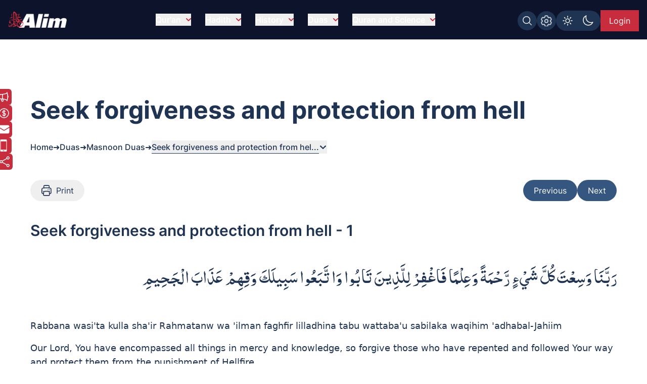

--- FILE ---
content_type: text/html; charset=UTF-8
request_url: https://www.alim.org/duas/masnoon-duas/seek-forgiveness-and-protection-from-hell/
body_size: 17606
content:
<!DOCTYPE html><html lang="en" class="dark"> <head><meta charset="utf-8"><meta name="description" content="Explore Dua Seek forgiveness and protection from hell from authentic Masnoon Duas on Alim.org. Learn the Arabic text, English translation, and meaning of this supplication as taught by the Prophet ﷺ."><meta name="twitter:card" content="summary_large_image"><meta name="twitter:title" content="Seek forgiveness and protection from hell | Masnoon Duas – Alim.org"><meta name="twitter:description" content="Explore Dua Seek forgiveness and protection from hell from authentic Masnoon Duas on Alim.org. Learn the Arabic text, English translation, and meaning of this supplication as taught by the Prophet ﷺ."><meta name="twitter:creator" content="Alim.org"><meta name="twitter:image" content="https://www.alim.org/images/meta-images/duas/Masnoon-Prophetic-Duas.jpg"><meta name="twitter:site" content="https://www.alim.org/duas/masnoon-duas/seek-forgiveness-and-protection-from-hell/"><meta property="og:title" content="Seek forgiveness and protection from hell | Masnoon Duas – Alim.org"><meta property="og:url" content="https://www.alim.org/duas/masnoon-duas/seek-forgiveness-and-protection-from-hell/"><meta property="og:image" content="https://www.alim.org/images/meta-images/duas/Masnoon-Prophetic-Duas.jpg"><meta property="og:image:type" content="image/jpeg"><meta property="og:image:width" content="1100"><meta property="og:image:height" content="628"><meta property="og:type" content="website"><meta property="og:description" content="Explore Dua Seek forgiveness and protection from hell from authentic Masnoon Duas on Alim.org. Learn the Arabic text, English translation, and meaning of this supplication as taught by the Prophet ﷺ."><meta property="og:locale" content="en_US"><meta property="fb:app_id" content="167966609957899"><link rel="icon" type="image/x-icon" href="/images/favicon.ico"><link rel="canonical" href="https://www.alim.org/duas/masnoon-duas/seek-forgiveness-and-protection-from-hell/"><!-- <link rel="preload" href="/css/flowbite.min.css" as="style"/> --><!-- <link rel="stylesheet" href="/css/flowbite.min.css" media="print" onload="this.media='all'; this.onload = null"/> --><link rel="preload" href="/css/style.css" as="style"><link rel="stylesheet" href="/css/style.css"><meta name="viewport" content="width=device-width"><meta name="generator" content="Astro v5.16.8"><title>Seek forgiveness and protection from hell | Masnoon Duas – Alim.org</title><!-- Google Tag Manager --><script>(function(){const alimGTMId = "GTM-5P9QBDZ";

        (function(w,d,s,l,i){w[l]=w[l]||[];w[l].push({'gtm.start':
        new Date().getTime(),event:'gtm.js'});var f=d.getElementsByTagName(s)[0],
        j=d.createElement(s),dl=l!='dataLayer'?'&l='+l:'';j.async=true;j.src=
        'https://www.googletagmanager.com/gtm.js?id='+i+dl;f.parentNode.insertBefore(j,f);
        })(window,document,'script','dataLayer',alimGTMId);
    })();</script><!-- End Google Tag Manager --><script>
        if (top != window) {
            alert('Alim.org website is loaded in an iFrame !\n\nRedirecting to : https://www.alim.org/');
          top.location = window.location;
        }
    </script><script>
        let quranTranslationPage=false;
        let quranReadingPage=false;
        let isIndexPage=false;
        let isHadithPage=false;
        let currentHadithCat="";
        if (localStorage.theme === 'dark' || (!('theme' in localStorage))) 
        {
            document.documentElement.classList.add('dark');
        } 
        else 
        {
            document.documentElement.classList.remove('dark');
        }
    </script><script>(function(){const alimDeployType = "PRODUCTION";

        window.alimAPIBaseURI=alimDeployType==="DEVELOPMENT"?`https://devl-dcp.alim.org/`:`https://dcp.alim.org/`;
        window.alimWebBaseURI=alimDeployType==="DEVELOPMENT"?`https://astro-alim-devl.alim.org/`:`https://www.alim.org/`;
    })();</script><script>
        const profilePicEvent = new Event("pro-pic");
        const remProfilePicEvent = new Event("rem-pro-pic");
        const alimLoginEvent=new Event("alim-login");
        const alimUniversalEvent=new Event("alim-universal-event");
        const alimProPicModalEvent=new Event("alim-pro-pic-modal-event");
        window.addEventListener("message",(event)=>{
            if((event.origin==="http://localhost:4322"||event.origin==="https://astro-alim-devl.alim.org"||event.origin==="https://www.alim.org"||event.origin==="https://alim.org")&&event.data==="alim-login")
            {
                document.dispatchEvent(profilePicEvent);
                document.dispatchEvent(alimLoginEvent);
            }
        });
    </script><script type="application/ld+json">{"@context":"https://schema.org","@type":"NGO","name":"Alim","url":"https://www.alim.org/","logo":"https://www.alim.org/images/alim-logo-126.png","contactPoint":{"@type":"ContactPoint","telephone":"(202) 785-2546","contactType":"call","areaServed":"US"},"sameAs":["https://www.facebook.com/alimfoundation","https://twitter.com/alimfoundation",""]}</script><script src="/js/jquery.min.js" defer></script><link rel="stylesheet" href="/_astro/ad-plans.DHBATib1.css">
<link rel="stylesheet" href="/_astro/_page_.BmgjDa1V.css"></head><script type="application/ld+json">{"@context":"https://schema.org","@type":"BreadcrumbList","itemListElement":[{"@type":"ListItem","position":1,"item":{"@id":"https://www.alim.org/","name":"Home"}},{"@type":"ListItem","position":2,"item":{"@id":"https://www.alim.org/duas/","name":"Duas Home"}},{"@type":"ListItem","position":3,"item":{"@id":"https://www.alim.org/duas/masnoon-duas/landing","name":"Masnoon Duas Home"}},{"@type":"ListItem","position":4,"item":{"@id":"https://www.alim.org/duas/masnoon-duas/seek-forgiveness-and-protection-from-hell/","name":"Masnoon Duas - Seek forgiveness and protection from hell"}}]}</script><!-- <link rel="stylesheet" href="/css/swiper-bundle.min.css" /> --><!-- <script is:inline>
    const recentInsights=false;
  </script> --> <body class="alim-body-color-style font-Inter"> <div class="banner-section bg-top mb-10 md:mb-40 bg-no-repeat banner-section-top-spacing"> <style>astro-island,astro-slot,astro-static-slot{display:contents}</style><script>(()=>{var e=async t=>{await(await t())()};(self.Astro||(self.Astro={})).load=e;window.dispatchEvent(new Event("astro:load"));})();</script><script>(()=>{var A=Object.defineProperty;var g=(i,o,a)=>o in i?A(i,o,{enumerable:!0,configurable:!0,writable:!0,value:a}):i[o]=a;var d=(i,o,a)=>g(i,typeof o!="symbol"?o+"":o,a);{let i={0:t=>m(t),1:t=>a(t),2:t=>new RegExp(t),3:t=>new Date(t),4:t=>new Map(a(t)),5:t=>new Set(a(t)),6:t=>BigInt(t),7:t=>new URL(t),8:t=>new Uint8Array(t),9:t=>new Uint16Array(t),10:t=>new Uint32Array(t),11:t=>1/0*t},o=t=>{let[l,e]=t;return l in i?i[l](e):void 0},a=t=>t.map(o),m=t=>typeof t!="object"||t===null?t:Object.fromEntries(Object.entries(t).map(([l,e])=>[l,o(e)]));class y extends HTMLElement{constructor(){super(...arguments);d(this,"Component");d(this,"hydrator");d(this,"hydrate",async()=>{var b;if(!this.hydrator||!this.isConnected)return;let e=(b=this.parentElement)==null?void 0:b.closest("astro-island[ssr]");if(e){e.addEventListener("astro:hydrate",this.hydrate,{once:!0});return}let c=this.querySelectorAll("astro-slot"),n={},h=this.querySelectorAll("template[data-astro-template]");for(let r of h){let s=r.closest(this.tagName);s!=null&&s.isSameNode(this)&&(n[r.getAttribute("data-astro-template")||"default"]=r.innerHTML,r.remove())}for(let r of c){let s=r.closest(this.tagName);s!=null&&s.isSameNode(this)&&(n[r.getAttribute("name")||"default"]=r.innerHTML)}let p;try{p=this.hasAttribute("props")?m(JSON.parse(this.getAttribute("props"))):{}}catch(r){let s=this.getAttribute("component-url")||"<unknown>",v=this.getAttribute("component-export");throw v&&(s+=` (export ${v})`),console.error(`[hydrate] Error parsing props for component ${s}`,this.getAttribute("props"),r),r}let u;await this.hydrator(this)(this.Component,p,n,{client:this.getAttribute("client")}),this.removeAttribute("ssr"),this.dispatchEvent(new CustomEvent("astro:hydrate"))});d(this,"unmount",()=>{this.isConnected||this.dispatchEvent(new CustomEvent("astro:unmount"))})}disconnectedCallback(){document.removeEventListener("astro:after-swap",this.unmount),document.addEventListener("astro:after-swap",this.unmount,{once:!0})}connectedCallback(){if(!this.hasAttribute("await-children")||document.readyState==="interactive"||document.readyState==="complete")this.childrenConnectedCallback();else{let e=()=>{document.removeEventListener("DOMContentLoaded",e),c.disconnect(),this.childrenConnectedCallback()},c=new MutationObserver(()=>{var n;((n=this.lastChild)==null?void 0:n.nodeType)===Node.COMMENT_NODE&&this.lastChild.nodeValue==="astro:end"&&(this.lastChild.remove(),e())});c.observe(this,{childList:!0}),document.addEventListener("DOMContentLoaded",e)}}async childrenConnectedCallback(){let e=this.getAttribute("before-hydration-url");e&&await import(e),this.start()}async start(){let e=JSON.parse(this.getAttribute("opts")),c=this.getAttribute("client");if(Astro[c]===void 0){window.addEventListener(`astro:${c}`,()=>this.start(),{once:!0});return}try{await Astro[c](async()=>{let n=this.getAttribute("renderer-url"),[h,{default:p}]=await Promise.all([import(this.getAttribute("component-url")),n?import(n):()=>()=>{}]),u=this.getAttribute("component-export")||"default";if(!u.includes("."))this.Component=h[u];else{this.Component=h;for(let f of u.split("."))this.Component=this.Component[f]}return this.hydrator=p,this.hydrate},e,this)}catch(n){console.error(`[astro-island] Error hydrating ${this.getAttribute("component-url")}`,n)}}attributeChangedCallback(){this.hydrate()}}d(y,"observedAttributes",["props"]),customElements.get("astro-island")||customElements.define("astro-island",y)}})();</script><astro-island uid="26a98h" prefix="r4" component-url="/_astro/CustomScrollbarContainer.BQOAS1P7.js" component-export="default" renderer-url="/_astro/client.DWCIH3Z6.js" props="{}" ssr client="load" opts="{&quot;name&quot;:&quot;CustomScrollbar&quot;,&quot;value&quot;:true}"></astro-island> <script src="/js/custom-scrollbar/minified-script.js" defer></script> <!-- Google Tag Manager (noscript) --><noscript><iframe src="https://www.googletagmanager.com/ns.html?id=GTM-5P9QBDZ" height="0" width="0" style="display:none;visibility:hidden"></iframe></noscript><!-- End Google Tag Manager (noscript) --> <div id="preloader-container">  <div id="loading-screen" class="fixed alim-body-color-style h-screen top-0 w-full z-[999]"> <div class="h-20 w-28 text-center mx-auto loader-content"> <span class="alim-pre-loader animate-spin"></span> <div class="alim-logo-elem mx-auto"></div> </div> </div> </div> <script src="/js/global-settings-script/global-settings.js" defer></script> <div id="drawer-navigation" class="fixed top-0 left-0 z-[94035] w-80 h-screen p-4 transition-transform -translate-x-full alim-flowbite-color-style" tabindex="-1" aria-labelledby="drawer-navigation"> <div class=""> <a href="/" class="flex items-center pt-3 w-fit"> <img src="/images/alim-logo-126.webp" height="32" width="116" class="w-auto h-5 md:h-8 mr-3" alt="Alim - Islamic software for Quran and Hadith" title="Alim - Islamic software for Quran and Hadith" loading="lazy"> </a> <button type="button" data-drawer-hide="drawer-navigation" aria-controls="drawer-navigation" class="text-gray-400 bg-transparent hover:bg-dark_blue rounded-lg text-sm p-1.5 absolute top-7 end-2.5 inline-flex items-center"> <img src="/images/close.svg" width="15" height="15" alt="Search Close" class="mx-auto"> <span class="sr-only">Close menu</span> </button> <div id="sidebar-back-button" class="flex items-center p-2 text-gray-900 transition duration-75 rounded-lg text-white cursor-pointer mt-5 hidden hover:bg-dark_blue" onclick="showGlobalSetting();"> <img src="/images/right-arrow-search.svg" width="24" height="24" alt="Back arrow" class="rotate-180"> <span class="ml-3">Back</span> </div> </div> <script>(()=>{var e=async t=>{await(await t())()};(self.Astro||(self.Astro={})).only=e;window.dispatchEvent(new Event("astro:only"));})();</script><astro-island uid="26wHiI" component-url="/_astro/LazyOnVisible.C4ONhPWm.js" component-export="default" renderer-url="/_astro/client.DWCIH3Z6.js" props="{&quot;componentKey&quot;:[0,&quot;SidebarContainer&quot;],&quot;fallback&quot;:[0,&quot;&quot;],&quot;componentProps&quot;:[0,{&quot;translationMenu&quot;:[0],&quot;reciterMenu&quot;:[0],&quot;recitationMenu&quot;:[0]}]}" ssr client="only" opts="{&quot;name&quot;:&quot;LazyOnVisible&quot;,&quot;value&quot;:&quot;react&quot;}" await-children><template data-astro-template> <div class="text-white pt-10">Please wait...</div> </template><!--astro:end--></astro-island> <!-- <SidebarContainer translationMenu={translationMenu} reciterMenu={reciterMenu} recitationMenu={recitationMenu} client:load/> --> </div> <astro-island uid="Zx2yoU" prefix="r5" component-url="/_astro/MessageModalContainer.ClZ06Ufn.js" component-export="default" renderer-url="/_astro/client.DWCIH3Z6.js" props="{}" ssr client="load" opts="{&quot;name&quot;:&quot;MessageModalContainer&quot;,&quot;value&quot;:true}"></astro-island> <script src="/js/animate-modal.js" defer></script> <script src="/js/navbar-scripts/navbar-script.js" defer></script> <nav id="alim-navbar" class="z-[29] top-0 w-full fixed alim-navbar-bg-style">  <div class="max-w-screen-xl flex flex-wrap items-center justify-between mx-auto pl-4 pr-0 lg:pr-4 pt-[10px] lg:pt-4 pb-[10px] lg:pb-4"> <a href="/" class="flex items-center z-[1]" title="Alim.org"> <div class="alim-logo-elem-navbar w-[72px] h-5 md:w-[116px] md:h-8 mr-3" title="Alim - Islamic software for Quran and Hadith"></div> </a> <div class="flex lg:order-2 gap-1 lg:gap-3 mt-0 lg:mt-1 top-0 right-0 relative items-center"> <div id="btgToggleGlobalSearch" class="bg-light-blue blue-button-hover-style p-[7px] rounded-full h-fit cursor-pointer hidden md:flex" title="Search Alim" onclick="showGlobalSearchModal();"> <span class="search-img-elem bg-white h-[22px] w-[22px]"></span> </div> <div id="btgToggleGlobalSetting" class="bg-light-blue blue-button-hover-style p-[7px] rounded-full h-fit cursor-pointer hidden md:flex" data-drawer-target="drawer-navigation" data-drawer-show="drawer-navigation" aria-controls="drawer-navigation" title="Global app settings"> <span class="settings-img-elem bg-white cursor-pointer h-[22px] w-[22px] bg-[22px_22px] bg-no-repeat mask-size-[22px]"></span> </div> <!-- Dark light toggle switch --> <astro-island uid="ZJiELX" component-url="/_astro/LazyOnGlobalInteraction.s7c-hB0x.js" component-export="default" renderer-url="/_astro/client.DWCIH3Z6.js" props="{&quot;componentKey&quot;:[0,&quot;ColorSchemeToggle&quot;]}" ssr client="only" opts="{&quot;name&quot;:&quot;LazyOnGlobalInteraction&quot;,&quot;value&quot;:&quot;react&quot;}" await-children><template data-astro-template> <label id="color-scheme-switch" for="color-scheme-toggle" class="mx-auto md:m-0"> <img id="text2" src="/images/light.svg" alt="light-color-scheme-icon" width="24" height="24"> <img id="text" src="/images/dark.svg" alt="dark-color-scheme-icon" width="24" height="24"> </label> </template><!--astro:end--></astro-island> <!-- Dark light toggle switch end --> <!-- <a href="/contact-us" class="hidden md:flex text-white bg-light-blue px-2 lg:px-4 items-center justify-center md:py-2 w-[39.97px] md:w-fit h-8 lg:h-fit mt-1 lg:mt-0 text-[0px] md:text-xs lg:text-base blue-button-hover-style" title="Contact us"> 
    Contact Us 
    <img src="/images/contact.svg" class="w-5 h-5 block md:hidden" alt="contact us icon" />
  </a>

  

  <a href="/donate" class="hidden md:flex text-white bg-deep-red px-2 lg:px-4 py-2 h-8 lg:h-fit mt-1 lg:mt-0 text-xs lg:text-base red-button-hover-style items-center" title="Donate now"> 
    <svg xmlns="http://www.w3.org/2000/svg" fill="none" viewBox="0 0 24 24" stroke-width="1.5" stroke="currentColor" class="w-6 h-6">
      <path stroke-linecap="round" stroke-linejoin="round" d="M12 6v12m-3-2.818.879.659c1.171.879 3.07.879 4.242 0 1.172-.879 1.172-2.303 0-3.182C13.536 12.219 12.768 12 12 12c-.725 0-1.45-.22-2.003-.659-1.106-.879-1.106-2.303 0-3.182s2.9-.879 4.006 0l.415.33M21 12a9 9 0 1 1-18 0 9 9 0 0 1 18 0Z" />
    </svg>

    Donate Now
   </a> --> <astro-island uid="29Onrn" prefix="r3" component-url="/_astro/UserProfileButton.CngNHKdX.js" component-export="default" renderer-url="/_astro/client.DWCIH3Z6.js" props="{}" ssr client="load" opts="{&quot;name&quot;:&quot;UserProfileButton&quot;,&quot;value&quot;:true}" await-children><div class="flex justify-center items-center w-[49px] lg:w-[75.47px] h-8 lg:h-[42px]"><span id="alim-loader-circle" class="alim-pre-loader animate-spin border-white border-b-transparent "></span></div><!--astro:end--></astro-island> <button id="nav-toggle" data-collapse-toggle="navbar-sticky" type="button" class="inline-flex items-center  w-10 h-10 justify-center text-sm text-white lg:hidden focus:outline-none mt-0 lg:mt-0 mr-1 lg:mr-0 p-0 lg:p-2" aria-controls="navbar-sticky" aria-expanded="false" data-sec-nav="0"> <span class="sr-only">Open main menu</span> <!-- <svg class="w-5 h-5" aria-hidden="true" xmlns="http://www.w3.org/2000/svg" fill="none" viewBox="0 0 17 14">
      <path stroke="currentColor" stroke-linecap="round" stroke-linejoin="round" stroke-width="2" d="M1 1h15M1 7h15M1 13h15"></path>
    </svg> --> <span class="hamburger block" id="hamburger-1"> <span class="line"></span> <span class="line"></span> <span class="line"></span> </span> </button> </div> <div class="items-center justify-between w-full lg:flex lg:w-auto lg:order-1 hidden max-h-[calc(100vh-52px)] md:max-h-[calc(100vh-64px)] overflow-y-auto alim-dropdown mt-4 md:mt-0" id="navbar-sticky"> <ul class="flex flex-col items-start font-medium p-4 lg:p-0 lg:flex-row lg:space-x-7 lg:mt-0 lg:border-0"> <!-- navbar item --> <li id="dropdownContainer-1" class="md:text-center w-full"> <button id="nav-btn-1" data-dropdown-toggle="dropdownNavbar1" data-dropdown-trigger="hover" data-dropdown-delay="100" class="hidden lg:flex text-white items-center justify-between py-2 pl-3 pr-4  lg:hover:text-deep-red lg:p-0 w-auto lg:dark:hover:text-deep-red dark:focus:text-deep-red cursor-pointer alim-main-navbar-menus whitespace-nowrap"> Qur&#39;an <svg class="text-deep-red inline w-2.5 h-2.5 ml-2.5" aria-hidden="true" xmlns="http://www.w3.org/2000/svg" fill="none" viewBox="0 0 10 6"> <path stroke="currentColor" stroke-linecap="round" stroke-linejoin="round" stroke-width="2" d="m1 1 4 4 4-4"></path> </svg> </button>  <astro-island uid="Z1VpFeC" component-url="/_astro/LazyOnVisible.C4ONhPWm.js" component-export="default" renderer-url="/_astro/client.DWCIH3Z6.js" props="{&quot;componentKey&quot;:[0,&quot;ExpandableMenuContainer&quot;],&quot;fallback&quot;:[0,&quot;&quot;],&quot;componentProps&quot;:[0,{&quot;navItem&quot;:[0,{&quot;head&quot;:[0,&quot;Qur&#39;an&quot;],&quot;subhead&quot;:[1,[[0,{&quot;text&quot;:[0,&quot;Al-Qur&#39;an&quot;],&quot;url&quot;:[0,&quot;/quran&quot;],&quot;haveSub&quot;:[0,false]}],[0,{&quot;text&quot;:[0,&quot;Kids Qur&#39;an&quot;],&quot;url&quot;:[0,&quot;/kids-quran&quot;],&quot;haveSub&quot;:[0,false]}],[0,{&quot;text&quot;:[0,&quot;Al Qur&#39;an Reciters&quot;],&quot;url&quot;:[0,&quot;/quran/reciters/&quot;],&quot;haveSub&quot;:[0,false]}],[0,{&quot;text&quot;:[0,&quot;Al Qur&#39;an Videos&quot;],&quot;url&quot;:[0,&quot;/quran-videos/zamzam&quot;],&quot;haveSub&quot;:[0,false]}],[0,{&quot;text&quot;:[0,&quot;Al Qur&#39;an Translations&quot;],&quot;url&quot;:[0,&quot;/translation&quot;],&quot;haveSub&quot;:[0,false]}],[0,{&quot;text&quot;:[0,&quot;Al Qur&#39;an Compare Translation&quot;],&quot;url&quot;:[0,&quot;/translation?mode=compare&quot;],&quot;haveSub&quot;:[0,false]}],[0,{&quot;text&quot;:[0,&quot;Al Qur&#39;an Tafsir&quot;],&quot;url&quot;:[0,&quot;/tafsir&quot;],&quot;haveSub&quot;:[0,false]}],[0,{&quot;text&quot;:[0,&quot;Al-Quran Surah Information&quot;],&quot;url&quot;:[0,&quot;/surah-info/1&quot;],&quot;haveSub&quot;:[0,false]}],[0,{&quot;text&quot;:[0,&quot;Appendix&quot;],&quot;url&quot;:[0,&quot;/appendix/quran-subject-index/a/1/&quot;],&quot;haveSub&quot;:[0,false]}],[0,{&quot;text&quot;:[0,&quot;Qur&#39;an Discussions&quot;],&quot;url&quot;:[0,&quot;/comments/community-comments?sec=1&quot;],&quot;haveSub&quot;:[0,false]}]]]}]}]}" ssr client="only" opts="{&quot;name&quot;:&quot;LazyOnVisible&quot;,&quot;value&quot;:&quot;react&quot;}"></astro-island> <!-- Dropdown menu --> <div id="dropdownNavbar1" class="z-10 hidden font-normal bg-white rounded-lg shadow w-60 flex-col alim-nav-dropdown alim-popup-nav py-2"> <a href="/quran" class="block px-4 py-2 text-sm nav-item">Al-Qur&#39;an</a><a href="/kids-quran" class="block px-4 py-2 text-sm nav-item">Kids Qur&#39;an</a><a href="/quran/reciters/" class="block px-4 py-2 text-sm nav-item">Al Qur&#39;an Reciters</a><a href="/quran-videos/zamzam" class="block px-4 py-2 text-sm nav-item">Al Qur&#39;an Videos</a><a href="/translation" class="block px-4 py-2 text-sm nav-item">Al Qur&#39;an Translations</a><a href="/translation?mode=compare" class="block px-4 py-2 text-sm nav-item">Al Qur&#39;an Compare Translation</a><a href="/tafsir" class="block px-4 py-2 text-sm nav-item">Al Qur&#39;an Tafsir</a><a href="/surah-info/1" class="block px-4 py-2 text-sm nav-item">Al-Quran Surah Information</a><a href="/appendix/quran-subject-index/a/1/" class="block px-4 py-2 text-sm nav-item">Appendix</a><a href="/comments/community-comments?sec=1" class="block px-4 py-2 text-sm nav-item">Qur&#39;an Discussions</a> </div> </li><li id="dropdownContainer-2" class="md:text-center w-full"> <button id="nav-btn-2" data-dropdown-toggle="dropdownNavbar2" data-dropdown-trigger="hover" data-dropdown-delay="100" class="hidden lg:flex text-white items-center justify-between py-2 pl-3 pr-4  lg:hover:text-deep-red lg:p-0 w-auto lg:dark:hover:text-deep-red dark:focus:text-deep-red cursor-pointer alim-main-navbar-menus whitespace-nowrap"> Hadith <svg class="text-deep-red inline w-2.5 h-2.5 ml-2.5" aria-hidden="true" xmlns="http://www.w3.org/2000/svg" fill="none" viewBox="0 0 10 6"> <path stroke="currentColor" stroke-linecap="round" stroke-linejoin="round" stroke-width="2" d="m1 1 4 4 4-4"></path> </svg> </button>  <astro-island uid="ZWvG81" component-url="/_astro/LazyOnVisible.C4ONhPWm.js" component-export="default" renderer-url="/_astro/client.DWCIH3Z6.js" props="{&quot;componentKey&quot;:[0,&quot;ExpandableMenuContainer&quot;],&quot;fallback&quot;:[0,&quot;&quot;],&quot;componentProps&quot;:[0,{&quot;navItem&quot;:[0,{&quot;head&quot;:[0,&quot;Hadith&quot;],&quot;subhead&quot;:[1,[[0,{&quot;text&quot;:[0,&quot;Hadith Collection&quot;],&quot;url&quot;:[0,&quot;/hadith&quot;],&quot;haveSub&quot;:[0,false]}],[0,{&quot;text&quot;:[0,&quot;Al-Muwatta Hadith&quot;],&quot;url&quot;:[0,&quot;/hadith/al-muwatta/landing&quot;],&quot;haveSub&quot;:[0,false]}],[0,{&quot;text&quot;:[0,&quot;Fiqh-us-Sunnah&quot;],&quot;url&quot;:[0,&quot;/hadith/fiqh-us-sunnah/landing&quot;],&quot;haveSub&quot;:[0,false]}],[0,{&quot;text&quot;:[0,&quot;Sahih Bukhari Hadith&quot;],&quot;url&quot;:[0,&quot;/hadith/sahih-bukhari/landing&quot;],&quot;haveSub&quot;:[0,false]}],[0,{&quot;text&quot;:[0,&quot;Sahih Muslim Hadith&quot;],&quot;url&quot;:[0,&quot;/hadith/sahih-muslim/landing&quot;],&quot;haveSub&quot;:[0,false]}],[0,{&quot;text&quot;:[0,&quot;Nawawi Hadith&quot;],&quot;url&quot;:[0,&quot;/hadith/nawawi/1&quot;],&quot;haveSub&quot;:[0,false]}],[0,{&quot;text&quot;:[0,&quot;Al-Tirmidhi&quot;],&quot;url&quot;:[0,&quot;/hadith/tirmidi/landing&quot;],&quot;haveSub&quot;:[0,false]}],[0,{&quot;text&quot;:[0,&quot;Hadith Qudsi&quot;],&quot;url&quot;:[0,&quot;/hadith/qudsi/1&quot;],&quot;haveSub&quot;:[0,false]}],[0,{&quot;text&quot;:[0,&quot;Sunan of Abu Dawood Hadith&quot;],&quot;url&quot;:[0,&quot;/hadith/sunan-of-abu-dawood/landing&quot;],&quot;haveSub&quot;:[0,false]}],[0,{&quot;text&quot;:[0,&quot;Sunan an-Nasai Hadith&quot;],&quot;url&quot;:[0,&quot;/hadith/sunan-an-nasai/landing&quot;],&quot;haveSub&quot;:[0,false]}],[0,{&quot;text&quot;:[0,&quot;Sunan Ibn Majah Hadith&quot;],&quot;url&quot;:[0,&quot;/hadith/sunan-ibn-majah/landing&quot;],&quot;haveSub&quot;:[0,false]}],[0,{&quot;text&quot;:[0,&quot;Hadith Discussions&quot;],&quot;url&quot;:[0,&quot;/comments/community-comments?sec=2&quot;],&quot;haveSub&quot;:[0,false]}]]]}]}]}" ssr client="only" opts="{&quot;name&quot;:&quot;LazyOnVisible&quot;,&quot;value&quot;:&quot;react&quot;}"></astro-island> <!-- Dropdown menu --> <div id="dropdownNavbar2" class="z-10 hidden font-normal bg-white rounded-lg shadow w-60 flex-col alim-nav-dropdown alim-popup-nav py-2"> <a href="/hadith" class="block px-4 py-2 text-sm nav-item">Hadith Collection</a><a href="/hadith/al-muwatta/landing" class="block px-4 py-2 text-sm nav-item">Al-Muwatta Hadith</a><a href="/hadith/fiqh-us-sunnah/landing" class="block px-4 py-2 text-sm nav-item">Fiqh-us-Sunnah</a><a href="/hadith/sahih-bukhari/landing" class="block px-4 py-2 text-sm nav-item">Sahih Bukhari Hadith</a><a href="/hadith/sahih-muslim/landing" class="block px-4 py-2 text-sm nav-item">Sahih Muslim Hadith</a><a href="/hadith/nawawi/1" class="block px-4 py-2 text-sm nav-item">Nawawi Hadith</a><a href="/hadith/tirmidi/landing" class="block px-4 py-2 text-sm nav-item">Al-Tirmidhi</a><a href="/hadith/qudsi/1" class="block px-4 py-2 text-sm nav-item">Hadith Qudsi</a><a href="/hadith/sunan-of-abu-dawood/landing" class="block px-4 py-2 text-sm nav-item">Sunan of Abu Dawood Hadith</a><a href="/hadith/sunan-an-nasai/landing" class="block px-4 py-2 text-sm nav-item">Sunan an-Nasai Hadith</a><a href="/hadith/sunan-ibn-majah/landing" class="block px-4 py-2 text-sm nav-item">Sunan Ibn Majah Hadith</a><a href="/comments/community-comments?sec=2" class="block px-4 py-2 text-sm nav-item">Hadith Discussions</a> </div> </li><li id="dropdownContainer-3" class="md:text-center w-full"> <button id="nav-btn-3" data-dropdown-toggle="dropdownNavbar3" data-dropdown-trigger="hover" data-dropdown-delay="100" class="hidden lg:flex text-white items-center justify-between py-2 pl-3 pr-4  lg:hover:text-deep-red lg:p-0 w-auto lg:dark:hover:text-deep-red dark:focus:text-deep-red cursor-pointer alim-main-navbar-menus whitespace-nowrap"> History <svg class="text-deep-red inline w-2.5 h-2.5 ml-2.5" aria-hidden="true" xmlns="http://www.w3.org/2000/svg" fill="none" viewBox="0 0 10 6"> <path stroke="currentColor" stroke-linecap="round" stroke-linejoin="round" stroke-width="2" d="m1 1 4 4 4-4"></path> </svg> </button>  <astro-island uid="Kwj0G" component-url="/_astro/LazyOnVisible.C4ONhPWm.js" component-export="default" renderer-url="/_astro/client.DWCIH3Z6.js" props="{&quot;componentKey&quot;:[0,&quot;ExpandableMenuContainer&quot;],&quot;fallback&quot;:[0,&quot;&quot;],&quot;componentProps&quot;:[0,{&quot;navItem&quot;:[0,{&quot;head&quot;:[0,&quot;History&quot;],&quot;subhead&quot;:[1,[[0,{&quot;text&quot;:[0,&quot;Islamic History&quot;],&quot;url&quot;:[0,&quot;/history&quot;],&quot;haveSub&quot;:[0,false]}],[0,{&quot;text&quot;:[0,&quot;About Islam&quot;],&quot;url&quot;:[0,&quot;/history/about/islam/introduction-to-islam&quot;],&quot;haveSub&quot;:[0,false]}],[0,{&quot;text&quot;:[0,&quot;Khalifa Abu Bakr&quot;],&quot;url&quot;:[0,&quot;/history/khalifa-abu-bakr/before-and-after-conversion-to-islam&quot;],&quot;haveSub&quot;:[0,false]}],[0,{&quot;text&quot;:[0,&quot;Khalifa Umar bin al-Khattab&quot;],&quot;url&quot;:[0,&quot;/history/khalifa-umar/pre-islamic-period&quot;],&quot;haveSub&quot;:[0,false]}],[0,{&quot;text&quot;:[0,&quot;Khalifa Uthman ibn Affan&quot;],&quot;url&quot;:[0,&quot;/history/khalifa-uthman/early-life&quot;],&quot;haveSub&quot;:[0,false]}],[0,{&quot;text&quot;:[0,&quot;Khalifa Ali bin Abu Talib&quot;],&quot;url&quot;:[0,&quot;/history/khalifa-ali/birth-of-ali&quot;],&quot;haveSub&quot;:[0,false]}],[0,{&quot;text&quot;:[0,&quot;Prophet Companions&quot;],&quot;url&quot;:[0,&quot;/history/prophet-companions/1&quot;],&quot;haveSub&quot;:[0,false]}],[0,{&quot;text&quot;:[0,&quot;Stories of Prophets&quot;],&quot;url&quot;:[0,&quot;/history/prophet-stories/landing&quot;],&quot;haveSub&quot;:[0,false]}],[0,{&quot;text&quot;:[0,&quot;History Timeline&quot;],&quot;url&quot;:[0,&quot;/history/islamic-timeline/6th-century-500-599-c-e&quot;],&quot;haveSub&quot;:[0,false]}],[0,{&quot;text&quot;:[0,&quot;Islam Posters&quot;],&quot;url&quot;:[0,&quot;/history/islam-posters/1&quot;],&quot;haveSub&quot;:[0,false]}],[0,{&quot;text&quot;:[0,&quot;Islamic Terms Dictionary&quot;],&quot;url&quot;:[0,&quot;/history/terms-dictionary/a&quot;],&quot;haveSub&quot;:[0,false]}],[0,{&quot;text&quot;:[0,&quot;Prophet&#39;s Last Sermon&quot;],&quot;url&quot;:[0,&quot;/history/last-sermon/&quot;],&quot;haveSub&quot;:[0,false]}],[0,{&quot;text&quot;:[0,&quot;Pilgrimage&quot;],&quot;url&quot;:[0,&quot;/history/about/islam/pilgrimage&quot;],&quot;haveSub&quot;:[0,false]}],[0,{&quot;text&quot;:[0,&quot;History Discussions&quot;],&quot;url&quot;:[0,&quot;/comments/community-comments?sec=3&quot;],&quot;haveSub&quot;:[0,false]}]]]}]}]}" ssr client="only" opts="{&quot;name&quot;:&quot;LazyOnVisible&quot;,&quot;value&quot;:&quot;react&quot;}"></astro-island> <!-- Dropdown menu --> <div id="dropdownNavbar3" class="z-10 hidden font-normal bg-white rounded-lg shadow w-60 flex-col alim-nav-dropdown alim-popup-nav py-2"> <a href="/history" class="block px-4 py-2 text-sm nav-item">Islamic History</a><a href="/history/about/islam/introduction-to-islam" class="block px-4 py-2 text-sm nav-item">About Islam</a><a href="/history/khalifa-abu-bakr/before-and-after-conversion-to-islam" class="block px-4 py-2 text-sm nav-item">Khalifa Abu Bakr</a><a href="/history/khalifa-umar/pre-islamic-period" class="block px-4 py-2 text-sm nav-item">Khalifa Umar bin al-Khattab</a><a href="/history/khalifa-uthman/early-life" class="block px-4 py-2 text-sm nav-item">Khalifa Uthman ibn Affan</a><a href="/history/khalifa-ali/birth-of-ali" class="block px-4 py-2 text-sm nav-item">Khalifa Ali bin Abu Talib</a><a href="/history/prophet-companions/1" class="block px-4 py-2 text-sm nav-item">Prophet Companions</a><a href="/history/prophet-stories/landing" class="block px-4 py-2 text-sm nav-item">Stories of Prophets</a><a href="/history/islamic-timeline/6th-century-500-599-c-e" class="block px-4 py-2 text-sm nav-item">History Timeline</a><a href="/history/islam-posters/1" class="block px-4 py-2 text-sm nav-item">Islam Posters</a><a href="/history/terms-dictionary/a" class="block px-4 py-2 text-sm nav-item">Islamic Terms Dictionary</a><a href="/history/last-sermon/" class="block px-4 py-2 text-sm nav-item">Prophet&#39;s Last Sermon</a><a href="/history/about/islam/pilgrimage" class="block px-4 py-2 text-sm nav-item">Pilgrimage</a><a href="/comments/community-comments?sec=3" class="block px-4 py-2 text-sm nav-item">History Discussions</a> </div> </li><li id="dropdownContainer-4" class="md:text-center w-full"> <button id="nav-btn-4" data-dropdown-toggle="dropdownNavbar4" data-dropdown-trigger="hover" data-dropdown-delay="100" class="hidden lg:flex text-white items-center justify-between py-2 pl-3 pr-4  lg:hover:text-deep-red lg:p-0 w-auto lg:dark:hover:text-deep-red dark:focus:text-deep-red cursor-pointer alim-main-navbar-menus whitespace-nowrap"> Duas <svg class="text-deep-red inline w-2.5 h-2.5 ml-2.5" aria-hidden="true" xmlns="http://www.w3.org/2000/svg" fill="none" viewBox="0 0 10 6"> <path stroke="currentColor" stroke-linecap="round" stroke-linejoin="round" stroke-width="2" d="m1 1 4 4 4-4"></path> </svg> </button>  <astro-island uid="Z1aUWDr" component-url="/_astro/LazyOnVisible.C4ONhPWm.js" component-export="default" renderer-url="/_astro/client.DWCIH3Z6.js" props="{&quot;componentKey&quot;:[0,&quot;ExpandableMenuContainer&quot;],&quot;fallback&quot;:[0,&quot;&quot;],&quot;componentProps&quot;:[0,{&quot;navItem&quot;:[0,{&quot;head&quot;:[0,&quot;Duas&quot;],&quot;subhead&quot;:[1,[[0,{&quot;text&quot;:[0,&quot;Duas Collection&quot;],&quot;url&quot;:[0,&quot;/duas/&quot;],&quot;haveSub&quot;:[0,false]}],[0,{&quot;text&quot;:[0,&quot;Asma-ul-Husna: 99 Names of Allah&quot;],&quot;url&quot;:[0,&quot;/duas/asma-ul-husna-99-names-of-allah/&quot;],&quot;haveSub&quot;:[0,false]}],[0,{&quot;text&quot;:[0,&quot;Daily Duas&quot;],&quot;url&quot;:[0,&quot;/duas/daily-duas/&quot;],&quot;haveSub&quot;:[0,false]}],[0,{&quot;text&quot;:[0,&quot;Qur&#39;anic Duas&quot;],&quot;url&quot;:[0,&quot;/duas/quranic-duas/confirmation-of-iman&quot;],&quot;haveSub&quot;:[0,false]}],[0,{&quot;text&quot;:[0,&quot;Masnoon (Prophetic) Duas&quot;],&quot;url&quot;:[0,&quot;/duas/masnoon-duas/landing&quot;],&quot;haveSub&quot;:[0,false]}],[0,{&quot;text&quot;:[0,&quot;Ramadan Days&quot;],&quot;url&quot;:[0,&quot;/duas/ramadan-days/landing&quot;],&quot;haveSub&quot;:[0,false]}]]]}]}]}" ssr client="only" opts="{&quot;name&quot;:&quot;LazyOnVisible&quot;,&quot;value&quot;:&quot;react&quot;}"></astro-island> <!-- Dropdown menu --> <div id="dropdownNavbar4" class="z-10 hidden font-normal bg-white rounded-lg shadow w-60 flex-col alim-nav-dropdown alim-popup-nav py-2"> <a href="/duas/" class="block px-4 py-2 text-sm nav-item">Duas Collection</a><a href="/duas/asma-ul-husna-99-names-of-allah/" class="block px-4 py-2 text-sm nav-item">Asma-ul-Husna: 99 Names of Allah</a><a href="/duas/daily-duas/" class="block px-4 py-2 text-sm nav-item">Daily Duas</a><a href="/duas/quranic-duas/confirmation-of-iman" class="block px-4 py-2 text-sm nav-item">Qur&#39;anic Duas</a><a href="/duas/masnoon-duas/landing" class="block px-4 py-2 text-sm nav-item">Masnoon (Prophetic) Duas</a><a href="/duas/ramadan-days/landing" class="block px-4 py-2 text-sm nav-item">Ramadan Days</a> </div> </li><li id="dropdownContainer-5" class="md:text-center w-full"> <button id="nav-btn-5" data-dropdown-toggle="dropdownNavbar5" data-dropdown-trigger="hover" data-dropdown-delay="100" class="hidden lg:flex text-white items-center justify-between py-2 pl-3 pr-4  lg:hover:text-deep-red lg:p-0 w-auto lg:dark:hover:text-deep-red dark:focus:text-deep-red cursor-pointer alim-main-navbar-menus whitespace-nowrap"> Quran and Science <svg class="text-deep-red inline w-2.5 h-2.5 ml-2.5" aria-hidden="true" xmlns="http://www.w3.org/2000/svg" fill="none" viewBox="0 0 10 6"> <path stroke="currentColor" stroke-linecap="round" stroke-linejoin="round" stroke-width="2" d="m1 1 4 4 4-4"></path> </svg> </button>  <astro-island uid="hoGPk" component-url="/_astro/LazyOnVisible.C4ONhPWm.js" component-export="default" renderer-url="/_astro/client.DWCIH3Z6.js" props="{&quot;componentKey&quot;:[0,&quot;ExpandableMenuContainer&quot;],&quot;fallback&quot;:[0,&quot;&quot;],&quot;componentProps&quot;:[0,{&quot;navItem&quot;:[0,{&quot;head&quot;:[0,&quot;Quran and Science&quot;],&quot;subhead&quot;:[1,[[0,{&quot;text&quot;:[0,&quot;Quran And Science Collection&quot;],&quot;url&quot;:[0,&quot;/quran-and-science/&quot;],&quot;haveSub&quot;:[0,false]}],[0,{&quot;text&quot;:[0,&quot;Quran And Modern Science&quot;],&quot;url&quot;:[0,&quot;/quran-and-science/quran-and-modern-science/&quot;],&quot;haveSub&quot;:[0,false],&quot;isNew&quot;:[0,true]}],[0,{&quot;text&quot;:[0,&quot;Daily Sunnahs of the Prophet&quot;],&quot;url&quot;:[0,&quot;/quran-and-science/daily-sunnahs-of-the-prophet-&quot;],&quot;haveSub&quot;:[0,false],&quot;isNew&quot;:[0,true]}],[0,{&quot;text&quot;:[0,&quot;Ramadan Sunnahs to Be Followed&quot;],&quot;url&quot;:[0,&quot;/quran-and-science/ramadan-sunnahs-to-be-followed/&quot;],&quot;haveSub&quot;:[0,false],&quot;isNew&quot;:[0,true]}],[0,{&quot;text&quot;:[0,&quot;Salah &amp; Wudu Guide&quot;],&quot;url&quot;:[0,&quot;/quran-and-science/salah-wudu-guide&quot;],&quot;haveSub&quot;:[0,false],&quot;isNew&quot;:[0,true]}],[0,{&quot;text&quot;:[0,&quot;Hijri Calendar &amp; Events&quot;],&quot;url&quot;:[0,&quot;/quran-and-science/hijri-calendar-events&quot;],&quot;haveSub&quot;:[0,false],&quot;isNew&quot;:[0,true]}],[0,{&quot;text&quot;:[0,&quot;Practical Islamic Living&quot;],&quot;url&quot;:[0,&quot;/quran-and-science/practical-islamic-living&quot;],&quot;haveSub&quot;:[0,false],&quot;isNew&quot;:[0,true]}],[0,{&quot;text&quot;:[0,&quot;Marriage &amp; Family in Islam&quot;],&quot;url&quot;:[0,&quot;/quran-and-science/marriage-family-in-islam&quot;],&quot;haveSub&quot;:[0,false],&quot;isNew&quot;:[0,true]}],[0,{&quot;text&quot;:[0,&quot;Islamic Finance Essentials&quot;],&quot;url&quot;:[0,&quot;/quran-and-science/islamic-finance-essentials&quot;],&quot;haveSub&quot;:[0,false],&quot;isNew&quot;:[0,true]}],[0,{&quot;text&quot;:[0,&quot;Sunnah Prayers &amp; Practices&quot;],&quot;url&quot;:[0,&quot;/quran-and-science/sunnah-prayers-practices&quot;],&quot;haveSub&quot;:[0,false],&quot;isNew&quot;:[0,true]}]]]}]}]}" ssr client="only" opts="{&quot;name&quot;:&quot;LazyOnVisible&quot;,&quot;value&quot;:&quot;react&quot;}"></astro-island> <!-- Dropdown menu --> <div id="dropdownNavbar5" class="z-10 hidden font-normal bg-white rounded-lg shadow w-60 flex-col alim-nav-dropdown alim-popup-nav py-2"> <a href="/quran-and-science/" class="block px-4 py-2 text-sm nav-item">Quran And Science Collection</a><a href="/quran-and-science/quran-and-modern-science/" class="flex justify-between gap-2 px-4 py-2 text-sm nav-item"> Quran And Modern Science <span class="inline-block bg-deep-red text-white py-[2px] px-2.5 rounded-[50px] text-[12px] h-fit">
New
</span> </a><a href="/quran-and-science/daily-sunnahs-of-the-prophet-" class="flex justify-between gap-2 px-4 py-2 text-sm nav-item"> Daily Sunnahs of the Prophet <span class="inline-block bg-deep-red text-white py-[2px] px-2.5 rounded-[50px] text-[12px] h-fit">
New
</span> </a><a href="/quran-and-science/ramadan-sunnahs-to-be-followed/" class="flex justify-between gap-2 px-4 py-2 text-sm nav-item"> Ramadan Sunnahs to Be Followed <span class="inline-block bg-deep-red text-white py-[2px] px-2.5 rounded-[50px] text-[12px] h-fit">
New
</span> </a><a href="/quran-and-science/salah-wudu-guide" class="flex justify-between gap-2 px-4 py-2 text-sm nav-item"> Salah &amp; Wudu Guide <span class="inline-block bg-deep-red text-white py-[2px] px-2.5 rounded-[50px] text-[12px] h-fit">
New
</span> </a><a href="/quran-and-science/hijri-calendar-events" class="flex justify-between gap-2 px-4 py-2 text-sm nav-item"> Hijri Calendar &amp; Events <span class="inline-block bg-deep-red text-white py-[2px] px-2.5 rounded-[50px] text-[12px] h-fit">
New
</span> </a><a href="/quran-and-science/practical-islamic-living" class="flex justify-between gap-2 px-4 py-2 text-sm nav-item"> Practical Islamic Living <span class="inline-block bg-deep-red text-white py-[2px] px-2.5 rounded-[50px] text-[12px] h-fit">
New
</span> </a><a href="/quran-and-science/marriage-family-in-islam" class="flex justify-between gap-2 px-4 py-2 text-sm nav-item"> Marriage &amp; Family in Islam <span class="inline-block bg-deep-red text-white py-[2px] px-2.5 rounded-[50px] text-[12px] h-fit">
New
</span> </a><a href="/quran-and-science/islamic-finance-essentials" class="flex justify-between gap-2 px-4 py-2 text-sm nav-item"> Islamic Finance Essentials <span class="inline-block bg-deep-red text-white py-[2px] px-2.5 rounded-[50px] text-[12px] h-fit">
New
</span> </a><a href="/quran-and-science/sunnah-prayers-practices" class="flex justify-between gap-2 px-4 py-2 text-sm nav-item"> Sunnah Prayers &amp; Practices <span class="inline-block bg-deep-red text-white py-[2px] px-2.5 rounded-[50px] text-[12px] h-fit">
New
</span> </a> </div> </li><li class="inline md:hidden"> <a href="javascript:toggleGlobalSearch()" class="block text-left md:text-center text-white items-center justify-between w-full py-2 pl-3 pr-4 hover:text-deep-red lg:p-0 lg:w-auto lg:dark:hover:text-deep-red dark:focus:text-deep-red"> Search </a> </li><li class="inline md:hidden"> <astro-island uid="vtqo5" component-url="/_astro/LazyOnVisible.C4ONhPWm.js" component-export="default" renderer-url="/_astro/client.DWCIH3Z6.js" props="{&quot;componentKey&quot;:[0,&quot;DynamicSettingsLink&quot;],&quot;fallback&quot;:[0,&quot;&quot;],&quot;componentProps&quot;:[0,{&quot;staticTitle&quot;:[0,&quot;Settings&quot;],&quot;staticURI&quot;:[0,&quot;javascript:toggleGlobalSetting()&quot;],&quot;dynamicURI&quot;:[0,&quot;/user?sec=pref&quot;]}]}" ssr client="only" opts="{&quot;name&quot;:&quot;LazyOnVisible&quot;,&quot;value&quot;:&quot;react&quot;}"></astro-island> </li><li class="inline lg:hidden"> <a href="/contact-us" class="block text-left md:text-center text-white items-center justify-between w-full py-2 pl-3 pr-4 hover:text-deep-red lg:p-0 lg:w-auto lg:dark:hover:text-deep-red dark:focus:text-deep-red"> Contact Us </a> </li><li class="inline lg:hidden"> <a href="/donate" class="block text-left md:text-center text-white items-center justify-between w-full py-2 pl-3 pr-4 hover:text-deep-red lg:p-0 lg:w-auto lg:dark:hover:text-deep-red dark:focus:text-deep-red"> Donate </a> </li> </ul> </div> </div> </nav> <astro-island uid="Z20x1oV" component-url="/_astro/LazyOnEvent.C62YhQQJ.js" component-export="default" renderer-url="/_astro/client.DWCIH3Z6.js" props="{&quot;eventName&quot;:[0,&quot;GLOBAL_SEARCH_EVENT&quot;],&quot;componentKey&quot;:[0,&quot;GlobalSearchContainer&quot;],&quot;fallback&quot;:[0,null]}" ssr client="only" opts="{&quot;name&quot;:&quot;LazyOnEvent&quot;,&quot;value&quot;:&quot;react&quot;}"></astro-island> <script src="/js/share-this-script/share-this.js" defer></script> <div class="alim-side-buttons"> <a href="/whatsnew" class="alim-side-button alim-side-button-0" title="Alim release notes"> <span class="icon-label">What's new</span> <svg xmlns="http://www.w3.org/2000/svg" fill="none" viewBox="0 0 24 24" stroke-width="1.5" stroke="currentColor" class="size-6"> <path stroke-linecap="round" stroke-linejoin="round" d="M10.34 15.84c-.688-.06-1.386-.09-2.09-.09H7.5a4.5 4.5 0 1 1 0-9h.75c.704 0 1.402-.03 2.09-.09m0 9.18c.253.962.584 1.892.985 2.783.247.55.06 1.21-.463 1.511l-.657.38c-.551.318-1.26.117-1.527-.461a20.845 20.845 0 0 1-1.44-4.282m3.102.069a18.03 18.03 0 0 1-.59-4.59c0-1.586.205-3.124.59-4.59m0 9.18a23.848 23.848 0 0 1 8.835 2.535M10.34 6.66a23.847 23.847 0 0 0 8.835-2.535m0 0A23.74 23.74 0 0 0 18.795 3m.38 1.125a23.91 23.91 0 0 1 1.014 5.395m-1.014 8.855c-.118.38-.245.754-.38 1.125m.38-1.125a23.91 23.91 0 0 0 1.014-5.395m0-3.46c.495.413.811 1.035.811 1.73 0 .695-.316 1.317-.811 1.73m0-3.46a24.347 24.347 0 0 1 0 3.46"></path> </svg> </a> <a href="/donate" class="alim-side-button alim-side-button-1" title="Donate now"> <span class="icon-label">Donate</span> <svg xmlns="http://www.w3.org/2000/svg" fill="none" viewBox="0 0 24 24" stroke-width="1.5" stroke="currentColor" class="w-6 h-6"> <path stroke-linecap="round" stroke-linejoin="round" d="M12 6v12m-3-2.818.879.659c1.171.879 3.07.879 4.242 0 1.172-.879 1.172-2.303 0-3.182C13.536 12.219 12.768 12 12 12c-.725 0-1.45-.22-2.003-.659-1.106-.879-1.106-2.303 0-3.182s2.9-.879 4.006 0l.415.33M21 12a9 9 0 1 1-18 0 9 9 0 0 1 18 0Z"></path> </svg> </a> <a href="/contact-us" class="alim-side-button alim-side-button-2" title="Contact Alim.org"> <span class="icon-label">Contact Us</span> <svg xmlns="http://www.w3.org/2000/svg" viewBox="0 0 24 24" fill="currentColor" class="size-6"> <path d="M1.5 8.67v8.58a3 3 0 0 0 3 3h15a3 3 0 0 0 3-3V8.67l-8.928 5.493a3 3 0 0 1-3.144 0L1.5 8.67Z"></path> <path d="M22.5 6.908V6.75a3 3 0 0 0-3-3h-15a3 3 0 0 0-3 3v.158l9.714 5.978a1.5 1.5 0 0 0 1.572 0L22.5 6.908Z"></path> </svg> </a> <a href="/mobile-app" class="alim-side-button alim-side-button-4" title="Alim Mobile App"> <span class="icon-label">Alim Mobile App</span> <div class="w-6 h-6 flex justify-center items-center"> <img src="/images/mobile-app/alim-mobile-app.svg" class="h-6" width="14" height="24" alt="mobile app svg"> </div> </a> <button id="shareThisInitBtn" class="alim-side-button alim-side-button-3" title="Share this page" onclick="initShareThis();"> <span class="icon-label">Share this page</span> <svg id="alim-share-button-icon" xmlns="http://www.w3.org/2000/svg" fill="none" viewBox="0 0 24 24" stroke-width="1.5" stroke="currentColor" class="w-6 h-6"> <path stroke-linecap="round" stroke-linejoin="round" d="M7.217 10.907a2.25 2.25 0 100 2.186m0-2.186c.18.324.283.696.283 1.093s-.103.77-.283 1.093m0-2.186l9.566-5.314m-9.566 7.5l9.566 5.314m0 0a2.25 2.25 0 103.935 2.186 2.25 2.25 0 00-3.935-2.186zm0-12.814a2.25 2.25 0 103.933-2.185 2.25 2.25 0 00-3.933 2.185z"></path> </svg> <span id="alim-share-button-loader" class="alim-pre-loader-white animate-spin hidden"></span> </button> </div> <astro-island uid="Z2nruGl" component-url="/_astro/LazyOnGlobalInteraction.s7c-hB0x.js" component-export="default" renderer-url="/_astro/client.DWCIH3Z6.js" props="{&quot;componentKey&quot;:[0,&quot;FloatingDonateButton&quot;],&quot;componentProps&quot;:[0,{&quot;isHomePage&quot;:[0]}]}" ssr client="only" opts="{&quot;name&quot;:&quot;LazyOnGlobalInteraction&quot;,&quot;value&quot;:&quot;react&quot;}"></astro-island> <astro-island uid="Z1lMLTe" component-url="/_astro/LazyOnGlobalInteraction.s7c-hB0x.js" component-export="default" renderer-url="/_astro/client.DWCIH3Z6.js" props="{&quot;componentKey&quot;:[0,&quot;AIButton&quot;],&quot;componentProps&quot;:[0,{&quot;embedID&quot;:[0,&quot;f07917ab-d12d-4c0c-bb5d-714d015f8f96&quot;],&quot;environment&quot;:[0,&quot;PRODUCTION&quot;]}]}" ssr client="only" opts="{&quot;name&quot;:&quot;LazyOnGlobalInteraction&quot;,&quot;value&quot;:&quot;react&quot;}"></astro-island> <!-- {
    isAIButtonDisabled!=="1"?
      <LazyOnGlobalInteraction 
        componentKey={"AskAlimAIButton"}
        componentProps={{apiBaseURI: alimAIAPIBaseURI}}
        client:only="react"
      /> 
    :
      null
  } --> <div class="container max-w-screen-xl mx-auto"> <div class="grid md:grid-cols-12 gap-0 md:gap-5 mb-[15px] md:mb-6"> <div class="col-span-12"> <div class="hadith-titles"> <h1 class="alim-text-color-style main-title-spacing mb-2 md:mb-5 main-title-h1-style" id="contTitle">Seek forgiveness and protection from hell</h1> <nav id="bc-navbar" class="pt-3 pb-2 rounded-lg alim-text-color-style font-medium relative text-sm md:text-base z-10 flex items-center gap-2 "> <button id="dropdownTranslatorButton" data-dropdown-toggle="dropdownTranslator" class="text-white font-medium rounded-lg text-sm px-1 py-1 text-center flex md:hidden items-center" type="button" title="Expand full breadcrumb"> <!-- <svg xmlns="http://www.w3.org/2000/svg" fill="none" viewBox="0 0 24 24" stroke-width="1.5" stroke="currentColor" class="w-6 h-6 alim-text-color-style">
            <path stroke-linecap="round" stroke-linejoin="round" d="M3.75 6.75h16.5M3.75 12h16.5m-16.5 5.25h16.5" />
        </svg> --> <div class="breadcrumb-img-elem w-6 h-6 mt-1"></div> </button> <div id="dropdownTranslator" class="z-50 hidden bg-light-grey dark:bg-dark_blue dark:border-light-blue border-2 rounded-lg shadow w-56 max-h-96 overflow-auto flex flex-col p-2 alim-dropdown"> <label> <input id="path2" type="radio" name="trans-author" onchange="gotoBreadcrumbPath('/')"> <span>Home</span> </label> <label> <input id="path3" type="radio" name="trans-author" onchange="gotoBreadcrumbPath('/duas')"> <span>Duas</span> </label> <label> <input id="path4" type="radio" name="trans-author" onchange="gotoBreadcrumbPath('/duas/masnoon-duas/landing')"> <span>Masnoon Duas</span> </label> </div> <div class="hidden md:flex gap-2"> <a href="/" class="hover:text-deep-red">
Home
</a> <span>&#10140;</span> </div> <div class="hidden md:flex gap-2"> <a href="/duas" class="hover:text-deep-red"> Duas </a> <span>&#10140;</span> </div> <div class="hidden md:flex gap-2"> <a id="bc-link-3" href="/duas/masnoon-duas/landing" title="Masnoon Duas" class="hover:text-deep-red line-clamp-1"> <span id="bc-title-3">Masnoon Duas</span> </a> <span>&#10140;</span> </div> <button id="sidebar-toggle" title="Show navigation sidebar" class="flex gap-2 min-w-0 items-center" data-drawer-target="topic-navigation-sidebar" data-drawer-show="topic-navigation-sidebar" aria-controls="topic-navigation-sidebar"> <h2 id="final-title" class="text-sm md:text-base font-medium truncate border-b pb-0.25 border-light-blue hover:text-deep-red dark:border-white hover:border-deep-red dark:hover:border-deep-red">Seek forgiveness and protection from hel...</h2> <span class="rounded-full px-0.5 pb-1 pt-2 flex justify-center items-center"> <span class="down-img-elem w-3 h-3 block mt-0.5"></span> </span> </button> </nav> <script src="/js/breadcrumb-scripts/breadcrumb-navigation.js" defer></script> </div> </div> <div class="lg:col-span-6 md:col-span-4  sm:col-span-4"></div> </div> <div id="topic-navigation-sidebar" class="fixed top-0 left-0 z-[94035] w-80 h-screen overflow-y-auto transition-transform -translate-x-full alim-flowbite-color-style text-white flex flex-col" tabindex="-1"> <a href="/" class="flex items-center pt-6 pl-4 w-fit"> <img src="/images/alim-logo-126.webp" height="32" width="116" class="w-auto h-5 md:h-8 mr-3" alt="Alim - Islamic software for Quran and Hadith" title="Alim - Islamic software for Quran and Hadith" loading="lazy"> </a> <button id="sidebar-close-btn" type="button" data-drawer-hide="topic-navigation-sidebar" aria-controls="topic-navigation-sidebar" class="text-gray-400 bg-transparent hover:bg-dark_blue rounded-lg text-sm p-1.5 absolute top-5 md:top-7 end-2.5 inline-flex items-center"> <img src="/images/close.svg" width="15" height="15" alt="Search Close" class="mx-auto"> <span class="sr-only">Close menu</span> </button> <!-- custom title goes here -->  <div class="mt-10 px-4"> <input type="text" id="duaSearchSimple" class="w-full bg-dark_blue rounded-lg" placeholder="Search for topic"> </div>  <nav id="sidebar-content" class="mt-8 pb-28 lg:pb-8 px-4 overflow-auto"> <!-- Sidebar contents goes here --> <a href="/duas/masnoon-duas/after-finishing-a-meal"><p class="sidebar-item border-b border-1 sidebar-border-style dua-topic">1. After finishing a meal</p></a><a href="/duas/masnoon-duas/after-leaving-toilet"><p class="sidebar-item border-b border-1 sidebar-border-style dua-topic">2. After leaving toilet</p></a><a href="/duas/masnoon-duas/remembrance-after-prayer"><p class="sidebar-item border-b border-1 sidebar-border-style dua-topic">3. Remembrance After Prayer</p></a><a href="/duas/masnoon-duas/after-rainfall"><p class="sidebar-item border-b border-1 sidebar-border-style dua-topic">4. After rainfall</p></a><a href="/duas/masnoon-duas/after-salah-tasbeeh"><p class="sidebar-item border-b border-1 sidebar-border-style dua-topic">5. After Salah Tasbeeh</p></a><a href="/duas/masnoon-duas/after-takbeer-start-of-prayer"><p class="sidebar-item border-b border-1 sidebar-border-style dua-topic">6. After Takbeer (Start of prayer)</p></a><a href="/duas/masnoon-duas/after-tashahhud"><p class="sidebar-item border-b border-1 sidebar-border-style dua-topic">7. After Tashahhud</p></a><a href="/duas/masnoon-duas/asking-allah-to-grant-you-a-child"><p class="sidebar-item border-b border-1 sidebar-border-style dua-topic">8. Asking Allah to grant you a child</p></a><a href="/duas/masnoon-duas/at-arafat"><p class="sidebar-item border-b border-1 sidebar-border-style dua-topic">9. At Arafat</p></a><a href="/duas/masnoon-duas/at-the-end-of-a-gathering-majlis"><p class="sidebar-item border-b border-1 sidebar-border-style dua-topic">10. At the end of a Gathering/Majlis</p></a><a href="/duas/masnoon-duas/at-times-of-worry-and-sorry"><p class="sidebar-item border-b border-1 sidebar-border-style dua-topic">11. At times of worry and sorry</p></a><a href="/duas/masnoon-duas/before-entering-toilet"><p class="sidebar-item border-b border-1 sidebar-border-style dua-topic">12. Before entering toilet</p></a><a href="/duas/masnoon-duas/before-sleeping"><p class="sidebar-item border-b border-1 sidebar-border-style dua-topic">13. Before sleeping</p></a><a href="/duas/masnoon-duas/before-starting-anything"><p class="sidebar-item border-b border-1 sidebar-border-style dua-topic">14. Before starting anything</p></a><a href="/duas/masnoon-duas/darood-e-ibraheemi"><p class="sidebar-item border-b border-1 sidebar-border-style dua-topic">15. Darood -e- Ibraheemi</p></a><a href="/duas/masnoon-duas/dua-e-qunoot-recited-in-witr-prayer"><p class="sidebar-item border-b border-1 sidebar-border-style dua-topic">16. Dua e Qunoot (recited in Witr prayer)</p></a><a href="/duas/masnoon-duas/during-a-windstorm"><p class="sidebar-item border-b border-1 sidebar-border-style dua-topic">17. During a windstorm</p></a><a href="/duas/masnoon-duas/during-ruku-bowing-down-in-prayer"><p class="sidebar-item border-b border-1 sidebar-border-style dua-topic">18. During Ruku (bowing down in prayer)</p></a><a href="/duas/masnoon-duas/evening-remembrance"><p class="sidebar-item border-b border-1 sidebar-border-style dua-topic">19. Evening remembrance</p></a><a href="/duas/masnoon-duas/everyday-duas"><p class="sidebar-item border-b border-1 sidebar-border-style dua-topic">20. Everyday Duas</p></a><a href="/duas/masnoon-duas/for-a-blissful-family"><p class="sidebar-item border-b border-1 sidebar-border-style dua-topic">21. For a blissful family</p></a><a href="/duas/masnoon-duas/for-a-healthy-life"><p class="sidebar-item border-b border-1 sidebar-border-style dua-topic">22. For a healthy life</p></a><a href="/duas/masnoon-duas/for-accommodation"><p class="sidebar-item border-b border-1 sidebar-border-style dua-topic">23. For accommodation</p></a><a href="/duas/masnoon-duas/for-asking-forgiveness-for-yourself-and-anyone-who-enters-your-house"><p class="sidebar-item border-b border-1 sidebar-border-style dua-topic">24. For asking forgiveness for yourself and anyone who enters your house</p></a><a href="/duas/masnoon-duas/for-being-grateful-to-allah"><p class="sidebar-item border-b border-1 sidebar-border-style dua-topic">25. For being grateful to Allah</p></a><a href="/duas/masnoon-duas/for-controlling-your-anger"><p class="sidebar-item border-b border-1 sidebar-border-style dua-topic">26. For controlling your anger</p></a><a href="/duas/masnoon-duas/for-curbing-fear"><p class="sidebar-item border-b border-1 sidebar-border-style dua-topic">27. For curbing fear</p></a><a href="/duas/masnoon-duas/for-fear-of-committing-shirk"><p class="sidebar-item border-b border-1 sidebar-border-style dua-topic">28. For fear of committing Shirk</p></a><a href="/duas/masnoon-duas/for-forgiveness"><p class="sidebar-item border-b border-1 sidebar-border-style dua-topic">29. For forgiveness</p></a><a href="/duas/masnoon-duas/for-forgiveness-and-allah-s-mercy"><p class="sidebar-item border-b border-1 sidebar-border-style dua-topic">30. For forgiveness and Allah&#39;s mercy</p></a><a href="/duas/masnoon-duas/for-forgiveness-for-your-parents-and-all-muslims"><p class="sidebar-item border-b border-1 sidebar-border-style dua-topic">31. For forgiveness for your parents and all Muslims</p></a><a href="/duas/masnoon-duas/for-greeting-people"><p class="sidebar-item border-b border-1 sidebar-border-style dua-topic">32. For greeting people</p></a><a href="/duas/masnoon-duas/for-istikhara"><p class="sidebar-item border-b border-1 sidebar-border-style dua-topic">33. For Istikhara</p></a><a href="/duas/masnoon-duas/for-jannah"><p class="sidebar-item border-b border-1 sidebar-border-style dua-topic">34. For Jannah</p></a><a href="/duas/masnoon-duas/for-justice"><p class="sidebar-item border-b border-1 sidebar-border-style dua-topic">35. For Justice</p></a><a href="/duas/masnoon-duas/for-leaving-everything-in-the-hands-of-allah"><p class="sidebar-item border-b border-1 sidebar-border-style dua-topic">36. For leaving everything in the hands of Allah</p></a><a href="/duas/masnoon-duas/for-overcoming-your-weaknesses"><p class="sidebar-item border-b border-1 sidebar-border-style dua-topic">37. For overcoming your weaknesses</p></a><a href="/duas/masnoon-duas/for-parents"><p class="sidebar-item border-b border-1 sidebar-border-style dua-topic">38. For parents</p></a><a href="/duas/masnoon-duas/for-patience"><p class="sidebar-item border-b border-1 sidebar-border-style dua-topic">39. For patience</p></a><a href="/duas/masnoon-duas/for-praising-allah"><p class="sidebar-item border-b border-1 sidebar-border-style dua-topic">40. For praising Allah</p></a><a href="/duas/masnoon-duas/for-protection-and-help-from-allah"><p class="sidebar-item border-b border-1 sidebar-border-style dua-topic">41. For protection and help from Allah</p></a><a href="/duas/masnoon-duas/for-protection-from-ignorance"><p class="sidebar-item border-b border-1 sidebar-border-style dua-topic">42. For protection from ignorance</p></a><a href="/duas/masnoon-duas/for-protection-from-oppressors"><p class="sidebar-item border-b border-1 sidebar-border-style dua-topic">43. For protection from oppressors</p></a><a href="/duas/masnoon-duas/for-protection-from-the-wrongdoers"><p class="sidebar-item border-b border-1 sidebar-border-style dua-topic">44. For protection from the wrongdoers</p></a><a href="/duas/masnoon-duas/for-rain"><p class="sidebar-item border-b border-1 sidebar-border-style dua-topic">45. For rain</p></a><a href="/duas/masnoon-duas/for-reciting-at-al-mash-ar-al-haraam"><p class="sidebar-item border-b border-1 sidebar-border-style dua-topic">46. For reciting at Al-Mash&#39;ar Al-Haraam</p></a><a href="/duas/masnoon-duas/for-repentance"><p class="sidebar-item border-b border-1 sidebar-border-style dua-topic">47. For repentance</p></a><a href="/duas/masnoon-duas/for-righteous-company"><p class="sidebar-item border-b border-1 sidebar-border-style dua-topic">48. For righteous company</p></a><a href="/duas/masnoon-duas/for-rizq-sustenance"><p class="sidebar-item border-b border-1 sidebar-border-style dua-topic">49. For Rizq (sustenance)</p></a><a href="/duas/masnoon-duas/for-seeking-allah-s-help"><p class="sidebar-item border-b border-1 sidebar-border-style dua-topic">50. For seeking Allah&#39;s help</p></a><a href="/duas/masnoon-duas/for-someone-who-lends-you-money"><p class="sidebar-item border-b border-1 sidebar-border-style dua-topic">51. For someone who lends you money</p></a><a href="/duas/masnoon-duas/for-someone-who-offers-you-a-meal"><p class="sidebar-item border-b border-1 sidebar-border-style dua-topic">52. For someone who offers you a meal</p></a><a href="/duas/masnoon-duas/for-someone-who-provides-you-with-iftar"><p class="sidebar-item border-b border-1 sidebar-border-style dua-topic">53. For someone who provides you with Iftar</p></a><a href="/duas/masnoon-duas/for-success"><p class="sidebar-item border-b border-1 sidebar-border-style dua-topic">54. For success</p></a><a href="/duas/masnoon-duas/for-thanking-allah-swt"><p class="sidebar-item border-b border-1 sidebar-border-style dua-topic">55. For thanking Allah (SWT)</p></a><a href="/duas/masnoon-duas/for-thanking-someone"><p class="sidebar-item border-b border-1 sidebar-border-style dua-topic">56. For thanking someone</p></a><a href="/duas/masnoon-duas/for-the-deceased-at-the-funeral-prayer"><p class="sidebar-item border-b border-1 sidebar-border-style dua-topic">57. For the deceased at the funeral prayer</p></a><a href="/duas/masnoon-duas/for-the-night-of-destiny-lailatul-qadr"><p class="sidebar-item border-b border-1 sidebar-border-style dua-topic">58. For the night of destiny (Lailatul Qadr)</p></a><a href="/duas/masnoon-duas/for-this-world-and-the-aakhira"><p class="sidebar-item border-b border-1 sidebar-border-style dua-topic">59. For this world and the aakhira</p></a><a href="/duas/masnoon-duas/for-travel"><p class="sidebar-item border-b border-1 sidebar-border-style dua-topic">60. For travel</p></a><a href="/duas/masnoon-duas/for-your-child-s-protection"><p class="sidebar-item border-b border-1 sidebar-border-style dua-topic">61. For your child&#39;s protection</p></a><a href="/duas/masnoon-duas/forgiveness-for-your-parents-and-all-muslims"><p class="sidebar-item border-b border-1 sidebar-border-style dua-topic">62. Forgiveness for your parents and all Muslims</p></a><a href="/duas/masnoon-duas/forgiveness-for-your-siblings"><p class="sidebar-item border-b border-1 sidebar-border-style dua-topic">63. Forgiveness for your siblings</p></a><a href="/duas/masnoon-duas/grant-me-confidence-and-eloquence"><p class="sidebar-item border-b border-1 sidebar-border-style dua-topic">64. Grant me confidence and eloquence</p></a><a href="/duas/masnoon-duas/if-you-fall-on-hard-times"><p class="sidebar-item border-b border-1 sidebar-border-style dua-topic">65. If you fall on hard times</p></a><a href="/duas/masnoon-duas/in-the-last-moments-of-one-s-life"><p class="sidebar-item border-b border-1 sidebar-border-style dua-topic">66. In the last moments of one&#39;s life</p></a><a href="/duas/masnoon-duas/in-times-of-happiness"><p class="sidebar-item border-b border-1 sidebar-border-style dua-topic">67. In times of happiness</p></a><a href="/duas/masnoon-duas/increase-in-knowledge"><p class="sidebar-item border-b border-1 sidebar-border-style dua-topic">68. Increase in knowledge</p></a><a href="/duas/masnoon-duas/morning-remembrance"><p class="sidebar-item border-b border-1 sidebar-border-style dua-topic">69. Morning remembrance</p></a><a href="/duas/masnoon-duas/offer-salah-regularly"><p class="sidebar-item border-b border-1 sidebar-border-style dua-topic">70. Offer Salah regularly</p></a><a href="/duas/masnoon-duas/on-hearing-a-bad-news"><p class="sidebar-item border-b border-1 sidebar-border-style dua-topic">71. On hearing a bad news</p></a><a href="/duas/masnoon-duas/on-hearing-good-news"><p class="sidebar-item border-b border-1 sidebar-border-style dua-topic">72. On hearing good news</p></a><a href="/duas/masnoon-duas/on-hearing-athan"><p class="sidebar-item border-b border-1 sidebar-border-style dua-topic">73. On hearing Athan</p></a><a href="/duas/masnoon-duas/upon-sighting-of-the-crescent-moon"><p class="sidebar-item border-b border-1 sidebar-border-style dua-topic">74. Upon sighting of the crescent moon</p></a><a href="/duas/masnoon-duas/pledge-to-allah"><p class="sidebar-item border-b border-1 sidebar-border-style dua-topic">75. Pledge to Allah</p></a><a href="/duas/masnoon-duas/protection-from-foolishness"><p class="sidebar-item border-b border-1 sidebar-border-style dua-topic">76. Protection from foolishness</p></a><a href="/duas/masnoon-duas/seek-allah-s-guidance"><p class="sidebar-item border-b border-1 sidebar-border-style dua-topic">77. Seek Allah&#39;s guidance</p></a><a href="/duas/masnoon-duas/seek-allah-s-satisfaction"><p class="sidebar-item border-b border-1 sidebar-border-style dua-topic">78. Seek Allah&#39;s satisfaction</p></a><a href="/duas/masnoon-duas/seek-forgiveness-and-protection-from-hell"><p class="sidebar-item-selected active-item sidebar-item border-b border-1 sidebar-border-style dua-topic">79. Seek forgiveness and protection from hell</p></a><a href="/duas/masnoon-duas/seek-protection-from-culprits"><p class="sidebar-item border-b border-1 sidebar-border-style dua-topic">80. Seek protection from culprits</p></a><a href="/duas/masnoon-duas/settle-a-debt"><p class="sidebar-item border-b border-1 sidebar-border-style dua-topic">81. Settle a debt</p></a><a href="/duas/masnoon-duas/strengthen-your-imaan"><p class="sidebar-item border-b border-1 sidebar-border-style dua-topic">82. Strengthen your Imaan</p></a><a href="/duas/masnoon-duas/takbeer-when-passing-the-black-stone"><p class="sidebar-item border-b border-1 sidebar-border-style dua-topic">83. Takbeer when passing the black stone</p></a><a href="/duas/masnoon-duas/talbiyah"><p class="sidebar-item border-b border-1 sidebar-border-style dua-topic">84. Talbiyah</p></a><a href="/duas/masnoon-duas/to-alleviate-pain"><p class="sidebar-item border-b border-1 sidebar-border-style dua-topic">85. To alleviate pain</p></a><a href="/duas/masnoon-duas/to-be-a-pious-muslim"><p class="sidebar-item border-b border-1 sidebar-border-style dua-topic">86. To be a pious Muslim</p></a><a href="/duas/masnoon-duas/to-keep-your-family-safe-from-transgressors"><p class="sidebar-item border-b border-1 sidebar-border-style dua-topic">87. To keep your family safe from transgressors.</p></a><a href="/duas/masnoon-duas/to-make-us-practising-muslims"><p class="sidebar-item border-b border-1 sidebar-border-style dua-topic">88. To make us practising Muslims</p></a><a href="/duas/masnoon-duas/to-trust-upon-allah"><p class="sidebar-item border-b border-1 sidebar-border-style dua-topic">89. To trust upon Allah</p></a><a href="/duas/masnoon-duas/upon-drinking-milk"><p class="sidebar-item border-b border-1 sidebar-border-style dua-topic">90. Upon drinking milk</p></a><a href="/duas/masnoon-duas/upon-entering-home"><p class="sidebar-item border-b border-1 sidebar-border-style dua-topic">91. Upon Entering Home</p></a><a href="/duas/masnoon-duas/upon-entering-mosque"><p class="sidebar-item border-b border-1 sidebar-border-style dua-topic">92. Upon entering Mosque</p></a><a href="/duas/masnoon-duas/when-one-sees-someone-sneezing"><p class="sidebar-item border-b border-1 sidebar-border-style dua-topic">93. When One Sees Someone Sneezing</p></a><a href="/duas/masnoon-duas/upon-hearing-thunder"><p class="sidebar-item border-b border-1 sidebar-border-style dua-topic">94. Upon hearing thunder</p></a><a href="/duas/masnoon-duas/upon-leaving-mosque"><p class="sidebar-item border-b border-1 sidebar-border-style dua-topic">95. Upon Leaving Mosque</p></a><a href="/duas/masnoon-duas/upon-reaching-the-yemeni-corner-during-tawaf"><p class="sidebar-item border-b border-1 sidebar-border-style dua-topic">96. Upon reaching the Yemeni corner during Tawaf</p></a><a href="/duas/masnoon-duas/upon-seeing-someone-going-through-a-trial-or-tribulation"><p class="sidebar-item border-b border-1 sidebar-border-style dua-topic">97. Upon seeing someone going through a trial or tribulation</p></a><a href="/duas/masnoon-duas/upon-sneezing"><p class="sidebar-item border-b border-1 sidebar-border-style dua-topic">98. Upon sneezing</p></a><a href="/duas/masnoon-duas/when-a-loss-occurs"><p class="sidebar-item border-b border-1 sidebar-border-style dua-topic">99. When a loss occurs</p></a><a href="/duas/masnoon-duas/when-at-mount-safa-and-mount-marwah"><p class="sidebar-item border-b border-1 sidebar-border-style dua-topic">100. When at Mount Safa and Mount Marwah</p></a><a href="/duas/masnoon-duas/when-beginning-a-meal"><p class="sidebar-item border-b border-1 sidebar-border-style dua-topic">101. When beginning a meal</p></a><a href="/duas/masnoon-duas/when-beginning-the-fast-seher"><p class="sidebar-item border-b border-1 sidebar-border-style dua-topic">102. When beginning the Fast- Seher</p></a><a href="/duas/masnoon-duas/for-deceased"><p class="sidebar-item border-b border-1 sidebar-border-style dua-topic">103. For deceased</p></a><a href="/duas/masnoon-duas/upon-completing-ablution"><p class="sidebar-item border-b border-1 sidebar-border-style dua-topic">104. Upon completing ablution</p></a><a href="/duas/masnoon-duas/when-dining-at-someones-house"><p class="sidebar-item border-b border-1 sidebar-border-style dua-topic">105. When dining at someones house</p></a><a href="/duas/masnoon-duas/when-entering-market"><p class="sidebar-item border-b border-1 sidebar-border-style dua-topic">106. When entering market</p></a><a href="/duas/masnoon-duas/when-feeling-frightened"><p class="sidebar-item border-b border-1 sidebar-border-style dua-topic">107. When feeling frightened</p></a><a href="/duas/masnoon-duas/when-given-a-drink"><p class="sidebar-item border-b border-1 sidebar-border-style dua-topic">108. When given a drink</p></a><a href="/duas/masnoon-duas/when-going-to-mosque"><p class="sidebar-item border-b border-1 sidebar-border-style dua-topic">109. When going to Mosque</p></a><a href="/duas/masnoon-duas/when-in-distress"><p class="sidebar-item border-b border-1 sidebar-border-style dua-topic">110. When in distress</p></a><a href="/duas/masnoon-duas/when-leaving-home"><p class="sidebar-item border-b border-1 sidebar-border-style dua-topic">111. When Leaving Home</p></a><a href="/duas/masnoon-duas/when-looking-into-the-mirror"><p class="sidebar-item border-b border-1 sidebar-border-style dua-topic">112. When looking into the mirror</p></a><a href="/duas/masnoon-duas/when-offering-condolence"><p class="sidebar-item border-b border-1 sidebar-border-style dua-topic">113. When offering condolence</p></a><a href="/duas/masnoon-duas/while-opening-fast"><p class="sidebar-item border-b border-1 sidebar-border-style dua-topic">114. While Opening Fast</p></a><a href="/duas/masnoon-duas/when-placing-the-deceased-in-the-grave"><p class="sidebar-item border-b border-1 sidebar-border-style dua-topic">115. When placing the deceased in the grave</p></a><a href="/duas/masnoon-duas/when-prostrating"><p class="sidebar-item border-b border-1 sidebar-border-style dua-topic">116. When prostrating</p></a><a href="/duas/masnoon-duas/when-responding-to-salam"><p class="sidebar-item border-b border-1 sidebar-border-style dua-topic">117. When responding to Salam</p></a><a href="/duas/masnoon-duas/when-returning-from-a-long-journey"><p class="sidebar-item border-b border-1 sidebar-border-style dua-topic">118. When returning from a long journey</p></a><a href="/duas/masnoon-duas/when-sacrificing-an-animal"><p class="sidebar-item border-b border-1 sidebar-border-style dua-topic">119. When sacrificing an animal</p></a><a href="/duas/masnoon-duas/when-sitting-between-two-sujood-prostrations"><p class="sidebar-item border-b border-1 sidebar-border-style dua-topic">120. When sitting between two Sujood (Prostrations)</p></a><a href="/duas/masnoon-duas/when-sitting-in-prayer-tashahhud"><p class="sidebar-item border-b border-1 sidebar-border-style dua-topic">121. When sitting in Prayer (Tashahhud)</p></a><a href="/duas/masnoon-duas/when-someone-insults-you"><p class="sidebar-item border-b border-1 sidebar-border-style dua-topic">122. When someone insults you</p></a><a href="/duas/masnoon-duas/when-someone-praises-you"><p class="sidebar-item border-b border-1 sidebar-border-style dua-topic">123. When someone praises you</p></a><a href="/duas/masnoon-duas/when-starting-ablution"><p class="sidebar-item border-b border-1 sidebar-border-style dua-topic">124. When starting ablution</p></a><a href="/duas/masnoon-duas/when-stricken-by-tragedy"><p class="sidebar-item border-b border-1 sidebar-border-style dua-topic">125. When stricken by tragedy</p></a><a href="/duas/masnoon-duas/when-throwing-stones-at-jamaraat"><p class="sidebar-item border-b border-1 sidebar-border-style dua-topic">126. When throwing stones at Jamaraat</p></a><a href="/duas/masnoon-duas/when-visiting-the-graves"><p class="sidebar-item border-b border-1 sidebar-border-style dua-topic">127. When visiting the graves</p></a><a href="/duas/masnoon-duas/when-visiting-the-sick"><p class="sidebar-item border-b border-1 sidebar-border-style dua-topic">128. When visiting the sick</p></a><a href="/duas/masnoon-duas/when-wearing-new-clothes"><p class="sidebar-item border-b border-1 sidebar-border-style dua-topic">129. When wearing new clothes</p></a><a href="/duas/masnoon-duas/when-you-are-in-need"><p class="sidebar-item border-b border-1 sidebar-border-style dua-topic">130. When you are in need</p></a><a href="/duas/masnoon-duas/when-you-are-nearing-your-death"><p class="sidebar-item border-b border-1 sidebar-border-style dua-topic">131. When you are nearing your death</p></a><a href="/duas/masnoon-duas/when-you-fail-or-lose-at-something"><p class="sidebar-item border-b border-1 sidebar-border-style dua-topic">132. When you fail or lose at something</p></a><a href="/duas/masnoon-duas/when-waking-up"><p class="sidebar-item border-b border-1 sidebar-border-style dua-topic">133. When Waking Up</p></a><a href="/duas/masnoon-duas/while-prostrating-before-allah-in-sujood"><p class="sidebar-item border-b border-1 sidebar-border-style dua-topic">134. While prostrating before Allah (in Sujood)</p></a><a href="/duas/masnoon-duas/while-returning-from-travel"><p class="sidebar-item border-b border-1 sidebar-border-style dua-topic">135. While returning from travel</p></a><a href="/duas/masnoon-duas/when-wearing-a-garment"><p class="sidebar-item border-b border-1 sidebar-border-style dua-topic">136. When Wearing a Garment</p></a><a href="/duas/masnoon-duas/manzil"><p class="sidebar-item border-b border-1 sidebar-border-style dua-topic">137. Manzil</p></a><a href="/duas/masnoon-duas/during-hajj"><p class="sidebar-item border-b border-1 sidebar-border-style dua-topic">138. During Hajj</p></a> </nav> </div> <script src="/js/navigation-sidebar-scripts/script.js" defer></script> <div class="" id="hadithContent"> <div class="w-full flex flex-wrap justify-between mb-8"> <!-- <a id="export-btn" href={`javascript:exportDuasContent()`} class="">
                    <button class="export-btn" title="Export or print">
                        <div class="print-img-elem w-[22px] h-[22px]"></div>
                        <span class="ml-2">Print</span>
                    </button>
                </a> --> <astro-island uid="dEovq" component-url="/_astro/ExportAlimContent.BDPHgAS1.js" component-export="default" renderer-url="/_astro/client.DWCIH3Z6.js" props="{&quot;elemToCapture&quot;:[0,&quot;#hadithToExport&quot;],&quot;pageType&quot;:[0,&quot;hadith&quot;],&quot;pageTitle&quot;:[0,&quot;Masnoon Duas: Seek forgiveness and protection from hell&quot;]}" ssr client="only" opts="{&quot;name&quot;:&quot;ExportAlimContent&quot;,&quot;value&quot;:&quot;react&quot;}"></astro-island> <div class="flex gap-1"> <a href="/duas/masnoon-duas/seek-allah-s-satisfaction" id="prev-btn" title="Goto previous topic" class="blue-rounded-button">
Previous
</a> <a href="/duas/masnoon-duas/seek-protection-from-culprits" id="next-btn" title="Goto next topic" class="blue-rounded-button">
Next
</a> </div> </div> <div id="hadithToExport"> <div id="book1" class=""> <div class="quran-resources grid md:grid-cols-12 gap-0 md:gap-5"> <div class="md:col-span-12"> <div class="mt-6 md:mt-2 mb-6 md:mb-12 alim-text-color-style"> <h2 class="mb-2"></h2> <div class="border-b alim-border-color-style-new mb-4"> <h3>Seek forgiveness and protection from hell - 1</h3><br> <p class="text-opacity-100 dark:text-opacity-75 mt-4 arabic-text text-4xl">رَبَّنَا وَسِعْتَ كُلَّ شَيْءٍ رَّحْمَةً وَعِلْمًا فَاغْفِرْ لِلَّذِينَ تَابُوا وَاتَّبَعُوا سَبِيلَكَ وَقِهِمْ عَذَابَ الْجَحِيمِ</p><br> <p class="text-opacity-100 dark:text-opacity-75 mt-4 eng-text-setting">Rabbana wasi&#39;ta kulla sha&#39;ir Rahmatanw wa &#39;ilman faghfir lilladhina tabu wattaba&#39;u sabilaka waqihim &#39;adhabal-Jahiim</p> <p class="text-opacity-100 dark:text-opacity-75 mt-4 eng-text-setting">Our Lord, You have encompassed all things in mercy and knowledge, so forgive those who have repented and followed Your way and protect them from the punishment of Hellfire.</p><br> <p class="text-opacity-100 dark:text-opacity-75 mt-4"> <a href="/quran/read-surah/40?qRef=7" title="Navigate to Surah Ghafir - 40:7" class="hover:text-deep-red">Surah Ghafir - 40:7</a> </p><br> </div><div class="border-b alim-border-color-style-new mb-4"> <h3>Seek forgiveness and protection from hell - 2</h3><br> <p class="text-opacity-100 dark:text-opacity-75 mt-4 arabic-text text-4xl">رَبَّنَآ اِنَّنَآ اٰمَنَّا فَاغْفِرْ لَنَا ذُنُوْبَنَا وَقِنَا عَذَابَ النَّارِ</p><br> <p class="text-opacity-100 dark:text-opacity-75 mt-4 eng-text-setting">Rabbana innana amanna faghfir lana dhunuubana wa qinna &#39;adhaban-Naar</p> <p class="text-opacity-100 dark:text-opacity-75 mt-4 eng-text-setting">Our Lord! We have indeed believed, so forgive us our sins and save us from the punishment of the Fire.</p><br> <p class="text-opacity-100 dark:text-opacity-75 mt-4"> <a href="/quran/read-surah/3?qRef=16" title="Navigate to Surah Al-Imran - 3:16" class="hover:text-deep-red">Surah Al-Imran - 3:16</a> </p><br> </div><div class="border-b alim-border-color-style-new mb-4"> <h3>Seek forgiveness and protection from hell - 3</h3><br> <p class="text-opacity-100 dark:text-opacity-75 mt-4 arabic-text text-4xl">رَبَّنَا مَا خَلَقْتَ هٰذَا بَاطِلًا ۚ سُبْحٰنَكَ فَقِنَا عَذَابَ النَّارِ. رَبَّنَآ اِنَّكَ مَنْ تُدْخِلِ النَّارَ فَقَدْ اَخْزَيْتَهٗ ۭ وَمَا لِلظّٰلِمِيْنَ مِنْ اَنْصَارٍ. رَبَّنَآ اِنَّنَا سَمِعْنَا مُنَادِيًا يُّنَادِيْ لِلْاِيْمَانِ اَنْ اٰمِنُوْا بِرَبِّكُمْ فَاٰمَنَّا ۚ رَبَّنَا فَاغْفِرْ لَنَا ذُنُوْبَنَا وَكَفِّرْ عَنَّا سَيِّاٰتِنَا وَتَوَفَّنَا مَعَ الْاَبْرَارِ. رَبَّنَا وَاٰتِنَا مَا وَعَدْتَّنَا عَلٰي رُسُلِكَ وَلَا تُخْزِنَا يَوْمَ الْقِيٰمَةِ ۭاِنَّكَ لَا تُخْلِفُ الْمِيْعَادَ.</p><br> <p class="text-opacity-100 dark:text-opacity-75 mt-4 eng-text-setting">Rabbana ma khalaqta hadha batila Subhanaka faqina &#39;adhaban-Naar. Rabbana innaka man tudkhilin nara faqad akhzaytah wa ma liDh-dhalimeena min ansar. Rabbanaa Innanaa Sami’-Naa Munaadiyay Yunaadee Lil – Eemaani An Aaminoo Birabbikum Fa- Aamannaa Rabbanaa Faghfir Lanaa D’unoobanaa Wa Kaffir A’nnaaa Sayyi- Aatinaa Wa Tawaffanaa Ma-A’l Abraaar. Rabbanaa Wa Aatinaa Maa Wa-A’ttanaa A’laa Rusulika Wa Laa Tukhzinaa Yawal Qiyaamah Innak Laa Tukhliful Mee’a’ad.</p> <p class="text-opacity-100 dark:text-opacity-75 mt-4 eng-text-setting">Our Lord! You have not created (all) this without purpose, glory to You! (Exalted be You above all that they associate with You as partners). Give us salvation from the torment of the Fire. *Our Lord! Verily, whom You admit to the Fire, indeed, You have disgraced him, and never will the Zaalimoon (polytheists and wrong-doers) find any helpers. *Our Lord! Verily, we have heard the call of one (Muhammad p.b.u.h.) calling to Faith: &#39;Believe in your Lord,&#39; and we have believed. *Our Lord! Forgive us our sins and remit from us our evil deeds, and make us die in the state of righteousness along with Al-Abraar (those who are obedient to Allah and follow strictly His Orders). *Our Lord! Grant us what You promised unto us through Your Messengers and disgrace us not on the Day of Resurrection, for You never break (Your) Promise.</p><br> <p class="text-opacity-100 dark:text-opacity-75 mt-4"> Surah Al-Imran 191-194 </p><br> </div><div class="border-b alim-border-color-style-new mb-4"> <h3>Seek forgiveness and protection from hell - 4</h3><br> <p class="text-opacity-100 dark:text-opacity-75 mt-4 arabic-text text-4xl">رَبَّنَآ اِنَّنَآ اٰمَنَّا فَاغْفِرْ لَنَا ذُنُوْبَنَا وَقِنَا عَذَابَ النَّارِ</p><br> <p class="text-opacity-100 dark:text-opacity-75 mt-4 eng-text-setting">Rabbana innana amanna faghfir lana dhunuubana wa qinna &#39;adhaban-Naar</p> <p class="text-opacity-100 dark:text-opacity-75 mt-4 eng-text-setting">Our Lord! We have indeed believed, so forgive us our sins and save us from the punishment of the Fire.</p><br> <p class="text-opacity-100 dark:text-opacity-75 mt-4"> <a href="/quran/read-surah/3?qRef=16" title="Navigate to Surah Al-Imran - 3:16" class="hover:text-deep-red">Surah Al-Imran - 3:16</a> </p><br> </div><div class="border-b alim-border-color-style-new mb-4"> <h3>Seek forgiveness and protection from hell - 5</h3><br> <p class="text-opacity-100 dark:text-opacity-75 mt-4 arabic-text text-4xl">رَبَّنَا مَا خَلَقْتَ هٰذَا بَاطِلًا ۚ سُبْحٰنَكَ فَقِنَا عَذَابَ النَّارِ. رَبَّنَآ اِنَّكَ مَنْ تُدْخِلِ النَّارَ فَقَدْ اَخْزَيْتَهٗ ۭ وَمَا لِلظّٰلِمِيْنَ مِنْ اَنْصَارٍ. رَبَّنَآ اِنَّنَا سَمِعْنَا مُنَادِيًا يُّنَادِيْ لِلْاِيْمَانِ اَنْ اٰمِنُوْا بِرَبِّكُمْ فَاٰمَنَّا ۚ رَبَّنَا فَاغْفِرْ لَنَا ذُنُوْبَنَا وَكَفِّرْ عَنَّا سَيِّاٰتِنَا وَتَوَفَّنَا مَعَ الْاَبْرَارِ. رَبَّنَا وَاٰتِنَا مَا وَعَدْتَّنَا عَلٰي رُسُلِكَ وَلَا تُخْزِنَا يَوْمَ الْقِيٰمَةِ ۭاِنَّكَ لَا تُخْلِفُ الْمِيْعَادَ.</p><br> <p class="text-opacity-100 dark:text-opacity-75 mt-4 eng-text-setting">Rabbana ma khalaqta hadha batila Subhanaka faqina &#39;adhaban-Naar. Rabbana innaka man tudkhilin nara faqad akhzaytah wa ma liDh-dhalimeena min ansar. Rabbanaa Innanaa Sami’-Naa Munaadiyay Yunaadee Lil – Eemaani An Aaminoo Birabbikum Fa- Aamannaa Rabbanaa Faghfir Lanaa D’unoobanaa Wa Kaffir A’nnaaa Sayyi- Aatinaa Wa Tawaffanaa Ma-A’l Abraaar. Rabbanaa Wa Aatinaa Maa Wa-A’ttanaa A’laa Rusulika Wa Laa Tukhzinaa Yawal Qiyaamah Innak Laa Tukhliful Mee’a’ad.</p> <p class="text-opacity-100 dark:text-opacity-75 mt-4 eng-text-setting">Our Lord! You have not created (all) this without purpose, glory to You! (Exalted be You above all that they associate with You as partners). Give us salvation from the torment of the Fire. *Our Lord! Verily, whom You admit to the Fire, indeed, You have disgraced him, and never will the Zaalimoon (polytheists and wrong-doers) find any helpers. *Our Lord! Verily, we have heard the call of one (Muhammad p.b.u.h.) calling to Faith: &#39;Believe in your Lord,&#39; and we have believed. *Our Lord! Forgive us our sins and remit from us our evil deeds, and make us die in the state of righteousness along with Al-Abraar (those who are obedient to Allah and follow strictly His Orders). *Our Lord! Grant us what You promised unto us through Your Messengers and disgrace us not on the Day of Resurrection, for You never break (Your) Promise.</p><br> <p class="text-opacity-100 dark:text-opacity-75 mt-4"> Surah Al-Imran 191-194 </p><br> </div><div class="border-b alim-border-color-style-new mb-4"> <h3>Seek forgiveness and protection from hell - 6</h3><br> <p class="text-opacity-100 dark:text-opacity-75 mt-4 arabic-text text-4xl">رَبَّنَآ اِنَّنَآ اٰمَنَّا فَاغْفِرْ لَنَا ذُنُوْبَنَا وَقِنَا عَذَابَ النَّارِ</p><br> <p class="text-opacity-100 dark:text-opacity-75 mt-4 eng-text-setting">Rabbana innana amanna faghfir lana dhunuubana wa qinna &#39;adhaban-Naar</p> <p class="text-opacity-100 dark:text-opacity-75 mt-4 eng-text-setting">Our Lord! We have indeed believed, so forgive us our sins and save us from the punishment of the Fire.</p><br> <p class="text-opacity-100 dark:text-opacity-75 mt-4"> <a href="/quran/read-surah/3?qRef=16" title="Navigate to Surah Al-Imran - 3:16" class="hover:text-deep-red">Surah Al-Imran - 3:16</a> </p><br> </div><div class="border-b alim-border-color-style-new mb-4"> <h3>Seek forgiveness and protection from hell - 7</h3><br> <p class="text-opacity-100 dark:text-opacity-75 mt-4 arabic-text text-4xl">رَبَّنَا وَسِعْتَ كُلَّ شَيْءٍ رَّحْمَةً وَعِلْمًا فَاغْفِرْ لِلَّذِينَ تَابُوا وَاتَّبَعُوا سَبِيلَكَ وَقِهِمْ عَذَابَ الْجَحِيمِ</p><br> <p class="text-opacity-100 dark:text-opacity-75 mt-4 eng-text-setting">Rabbana wasi&#39;ta kulla sha&#39;ir Rahmatanw wa &#39;ilman faghfir lilladhina tabu wattaba&#39;u sabilaka waqihim &#39;adhabal-Jahiim</p> <p class="text-opacity-100 dark:text-opacity-75 mt-4 eng-text-setting">Our Lord, You have encompassed all things in mercy and knowledge, so forgive those who have repented and followed Your way and protect them from the punishment of Hellfire.</p><br> <p class="text-opacity-100 dark:text-opacity-75 mt-4"> <a href="/quran/read-surah/40?qRef=7" title="Navigate to Surah Ghafir - 40:7" class="hover:text-deep-red">Surah Ghafir - 40:7</a> </p><br> </div><div class="border-b alim-border-color-style-new mb-4"> <h3>Seek forgiveness and protection from hell - 8</h3><br> <p class="text-opacity-100 dark:text-opacity-75 mt-4 arabic-text text-4xl">رَبَّنَا مَا خَلَقْتَ هٰذَا بَاطِلًا ۚ سُبْحٰنَكَ فَقِنَا عَذَابَ النَّارِ. رَبَّنَآ اِنَّكَ مَنْ تُدْخِلِ النَّارَ فَقَدْ اَخْزَيْتَهٗ ۭ وَمَا لِلظّٰلِمِيْنَ مِنْ اَنْصَارٍ. رَبَّنَآ اِنَّنَا سَمِعْنَا مُنَادِيًا يُّنَادِيْ لِلْاِيْمَانِ اَنْ اٰمِنُوْا بِرَبِّكُمْ فَاٰمَنَّا ۚ رَبَّنَا فَاغْفِرْ لَنَا ذُنُوْبَنَا وَكَفِّرْ عَنَّا سَيِّاٰتِنَا وَتَوَفَّنَا مَعَ الْاَبْرَارِ. رَبَّنَا وَاٰتِنَا مَا وَعَدْتَّنَا عَلٰي رُسُلِكَ وَلَا تُخْزِنَا يَوْمَ الْقِيٰمَةِ ۭاِنَّكَ لَا تُخْلِفُ الْمِيْعَادَ.</p><br> <p class="text-opacity-100 dark:text-opacity-75 mt-4 eng-text-setting">Rabbana ma khalaqta hadha batila Subhanaka faqina &#39;adhaban-Naar. Rabbana innaka man tudkhilin nara faqad akhzaytah wa ma liDh-dhalimeena min ansar. Rabbanaa Innanaa Sami’-Naa Munaadiyay Yunaadee Lil – Eemaani An Aaminoo Birabbikum Fa- Aamannaa Rabbanaa Faghfir Lanaa D’unoobanaa Wa Kaffir A’nnaaa Sayyi- Aatinaa Wa Tawaffanaa Ma-A’l Abraaar. Rabbanaa Wa Aatinaa Maa Wa-A’ttanaa A’laa Rusulika Wa Laa Tukhzinaa Yawal Qiyaamah Innak Laa Tukhliful Mee’a’ad.</p> <p class="text-opacity-100 dark:text-opacity-75 mt-4 eng-text-setting">Our Lord! You have not created (all) this without purpose, glory to You! (Exalted be You above all that they associate with You as partners). Give us salvation from the torment of the Fire. *Our Lord! Verily, whom You admit to the Fire, indeed, You have disgraced him, and never will the Zaalimoon (polytheists and wrong-doers) find any helpers. *Our Lord! Verily, we have heard the call of one (Muhammad p.b.u.h.) calling to Faith: &#39;Believe in your Lord,&#39; and we have believed. *Our Lord! Forgive us our sins and remit from us our evil deeds, and make us die in the state of righteousness along with Al-Abraar (those who are obedient to Allah and follow strictly His Orders). *Our Lord! Grant us what You promised unto us through Your Messengers and disgrace us not on the Day of Resurrection, for You never break (Your) Promise.</p><br> <p class="text-opacity-100 dark:text-opacity-75 mt-4"> Surah Al-Imran 191-194 </p><br> </div><div class="border-b alim-border-color-style-new mb-4"> <h3>Seek forgiveness and protection from hell - 9</h3><br> <p class="text-opacity-100 dark:text-opacity-75 mt-4 arabic-text text-4xl">رَبَّنَا وَسِعْتَ كُلَّ شَيْءٍ رَّحْمَةً وَعِلْمًا فَاغْفِرْ لِلَّذِينَ تَابُوا وَاتَّبَعُوا سَبِيلَكَ وَقِهِمْ عَذَابَ الْجَحِيمِ</p><br> <p class="text-opacity-100 dark:text-opacity-75 mt-4 eng-text-setting">Rabbana wasi&#39;ta kulla sha&#39;ir Rahmatanw wa &#39;ilman faghfir lilladhina tabu wattaba&#39;u sabilaka waqihim &#39;adhabal-Jahiim</p> <p class="text-opacity-100 dark:text-opacity-75 mt-4 eng-text-setting">Our Lord, You have encompassed all things in mercy and knowledge, so forgive those who have repented and followed Your way and protect them from the punishment of Hellfire.</p><br> <p class="text-opacity-100 dark:text-opacity-75 mt-4"> <a href="/quran/read-surah/40?qRef=7" title="Navigate to Surah Ghafir - 40:7" class="hover:text-deep-red">Surah Ghafir - 40:7</a> </p><br> </div><div class="border-b alim-border-color-style-new mb-4"> <h3>Seek forgiveness and protection from hell - 10</h3><br> <p class="text-opacity-100 dark:text-opacity-75 mt-4 arabic-text text-4xl">ۭرَبَّنَا لَا تُؤَاخِذْنَآ اِنْ نَّسِيْنَآ اَوْ اَخْطَاْنَا ۚ رَبَّنَا وَلَا تَحْمِلْ عَلَيْنَآ اِصْرًا كَمَا حَمَلْتَهٗ عَلَي الَّذِيْنَ مِنْ قَبْلِنَا ۚ رَبَّنَا وَلَا تُحَمِّلْنَا مَا لَا طَاقَةَ لَنَا بِهٖ ۚ وَاعْفُ عَنَّا ۪ وَاغْفِرْ لَنَا ۪ وَارْحَمْنَا ۪ اَنْتَ مَوْلٰىنَا فَانْــصُرْنَا عَلَي الْقَوْمِ الْكٰفِرِيْنَ</p><br> <p class="text-opacity-100 dark:text-opacity-75 mt-4 eng-text-setting">Rabbanaa Laa Too-Akhid’naaa In-Naseenaa Aw Akht’aanaa Rabbanaa wa Laa Tah’mil A’laynaaa Is’ran Kamaa Ha’maltahoo A’lal Lad’eena min Qablinaa Rabbanaa wa Laa Tuh’ammilnaa Maa Laa T’aaqata Lanaa Bih Wa’-Fu A’nnaa Waghfirlanaa Warh’amnaa Anta Mawlaanaa Fans’urnaa A’lal Qawmil Kaafireen</p> <p class="text-opacity-100 dark:text-opacity-75 mt-4 eng-text-setting">Allah burdens not a person beyond his scope. He gets reward for that (good) which he has earned, and he is punished for that (evil) which he has earned. &quot;Our Lord! Punish us not if we forget or fall into error, our Lord! Lay not on us a burden like that which You did lay on those before us; our Lord! Put not on us a burden greater than we have strength to bear. Pardon us and grant us Forgiveness. Have mercy on us. You are our Maula (Patron, Supporter and Protector, etc.) and give us victory over the disbelieving people.&quot;</p><br> <p class="text-opacity-100 dark:text-opacity-75 mt-4"> <a href="/quran/read-surah/2?qRef=286" title="Navigate to Surah Al-Baqarah - 2:286" class="hover:text-deep-red">Surah Al-Baqarah - 2:286</a> </p><br> </div> </div> </div> </div> </div> </div> </div> <section class="donate-section mt-8"> <div class="max-w-screen-xl mx-auto"> <div class="grid md:grid-cols-12 gap-0 md:gap-10"> <div class="md:col-span-8 md:pt-32 md:pb-20 pt-3 pb-3"> <h2 class=" alim-text-color-style mb-2"> Support Our Initiatives </h2> <p class="alim-text-color-style text-opacity-75  mt-6"> "When a person dies, his works end, except for three: ongoing charity, knowledge that is benefited from, and a righteous child who prays for him." </p> <p class="alim-text-color-style text-opacity-75  mt-6"> Prophet Mohammed (PBUH) </p> </div> <div class="md:col-span-4 md:pt-36 md:pb-12 pt-8 pb-16 text-right"> <a href="/donate" class="button-style px-4 lg:px-8 text-center blue-button-hover-style"> Donation Options </a> </div> </div> <div class="grid md:grid-cols-12 gap-0 md:gap-12"> <div class="md:col-span-6 mb-8 md:mb-0 blue-gr-box p-8 lg:p-14 text-center"> <div class="bg-light-beige dark:bg-deep-blue text-light-blue dark:text-white p-2 lg:p-5 text-xl md:text-3xl mb-10">Precious Gifts a Person Leaves Behind</div> <p class="alim-text-color-style text-opacity-75">"The best of what a man leaves behind are three: a righteous child who supplicates for him, ongoing charity the reward of which reaches him, and knowledge that is acted upon after him." </p> <p class="text-deep-red mt-2 mb-10">Sunan Ibn Mājah</p> <form action="https://www.paypal.com/donate" method="post" target="_blank"> <input type="hidden" name="hosted_button_id" value="QV9QR3VWEF8YU"> <input class="bg-deep-red rounded-sm text-base font-medium text-white px-6 py-3 cursor-pointer red-button-hover-style" type="submit" name="submit" value="Donate now"> </form> </div> <div class="md:col-span-6 blue-gr-box p-8 lg:p-14 text-center"> <div class="bg-light-beige dark:bg-deep-blue text-light-blue dark:text-white p-2 lg:p-5 text-xl md:text-3xl mb-10">Angelic Daily Prayers for Generosity</div> <p class="alim-text-color-style text-opacity-75">"Every day two angels come down from Heaven and one of them says, 'O Allah! Compensate every person who spends in Your Cause,' and the other (angel) says, 'O Allah! Destroy every miser.'"</p> <p class="text-deep-red mt-2 mb-10">Sahih Bukhari</p> <form action="https://www.paypal.com/donate" method="post" target="_blank"> <input type="hidden" name="hosted_button_id" value="QV9QR3VWEF8YU"> <input class="bg-deep-red rounded-sm text-base font-medium text-white px-6 py-3 cursor-pointer red-button-hover-style" type="submit" name="submit" value="Donate now"> </form> </div> </div> </div> <!-- <AffiliatesComponent pageType={pageType}/> --> </section> <!-- <a href="javascript:topFunction()" id="scrollBtn" class="fixed bottom-10 md:bottom-[66px] md:right-10 right-5 alim-flowbite-color-style w-12 h-12 hover:bg-deep-red rounded-full p-3 hidden z-[49]" title="Scroll to top"><img src="/images/top-arrow.svg" class="w-full" alt="Scroll to top arrow"></a>
{
    pageType==='translation'?<script is:inline src="/js/scroll-to-top-scripts/scroll-to-top-script-translation.js" defer></script>:<script is:inline src="/js/scroll-to-top-scripts/scroll-to-top-script.js" defer></script>
} --><astro-island uid="Zmxh5l" component-url="/_astro/LazyOnGlobalInteraction.s7c-hB0x.js" component-export="default" renderer-url="/_astro/client.DWCIH3Z6.js" props="{&quot;componentKey&quot;:[0,&quot;ScrollToTopButton&quot;],&quot;componentProps&quot;:[0,{&quot;pageType&quot;:[0]}]}" ssr client="only" opts="{&quot;name&quot;:&quot;LazyOnGlobalInteraction&quot;,&quot;value&quot;:&quot;react&quot;}"></astro-island> <!-- <button id="main-float-menu" class="fixed bottom-10 md:bottom-[66px] md:left-10 left-5 alim-flowbite-color-style w-12 h-12 hover:bg-deep-red rounded-full p-3 hidden z-[49] text-white" title="Show main menu" onclick="showAlimMainMenu();">
    <svg xmlns="http://www.w3.org/2000/svg" fill="none" viewBox="0 0 24 24" stroke-width="1.5" stroke="currentColor" class="w-6 h-6">
        <path stroke-linecap="round" stroke-linejoin="round" d="M3.75 6.75h16.5M3.75 12h16.5m-16.5 5.25h16.5" />
    </svg>
</button>

<script is:inline src="/js/floating-menu/script.js" defer></script> --><astro-island uid="ZGpBTX" component-url="/_astro/FloatingSidebarButton.B1og5Sid.js" component-export="default" renderer-url="/_astro/client.DWCIH3Z6.js" props="{}" ssr client="only" opts="{&quot;name&quot;:&quot;FloatingSidebarButton&quot;,&quot;value&quot;:&quot;react&quot;}"></astro-island> </div> </div> <section class="footer footer-bg pt-8 pb-8"> <div class="container max-w-screen-xl mx-auto"> <input id="localStorageVersion" type="hidden" value="1"> <input id="localStorageVersionKids" type="hidden" value="1"> <div class="grid grid-cols-12 gap-0 md:gap-4 mt-4 md:mb-10 mb-6"> <div class="col-span-12 md:col-span-6 lg:col-span-7 mb-8 md:mb-0"> <!-- <img src="/images/alim-logo-126.webp" width="116" height="32" class="mt-2 w-auto h-8" alt="Alim logo" loading="lazy"/> --> <!-- <a href="/" class="alim-logo-elem block w-[116px]" title="Alim.org"></a> --> <a href="/" class="w-fit block" title="Alim.org"> <img src="/images/alim-logo-126.webp" width="116" height="32" class="mt-2 w-auto h-8" alt="Alim logo" loading="lazy"> </a> </div> <div class="col-span-12 md:col-span-6 lg:col-span-5"> <!-- <NewsletterSubscription client:load></NewsletterSubscription> --> </div> </div> <div class="grid grid-cols-12 gap-0 md:gap-5"> <div class="col-span-12 md:col-span-6 lg:col-span-7 mb-2 md-mb-2"> <div class="mb-2"> <h4 class="mb-5">Related Islamic Resources</h4> </div> <div class="my-5"> <!-- {
            affiliateType?
              <div class="flex gap-8">
                <div class="flex-1 max-w-full md:max-w-[470px]">
                  <AffiliatesComponent pageType={affiliateType} client:load/>
                </div>
                <div class="w-36 hidden lg:block">
                  <IslamicResourcesSlide client:load/>
                </div>
              </div>
              <IslamicResourceTiles affiliateType={affiliateType} client:load/>
            :
              <IslamicResourceTiles affiliateType={"none"} client:load/>
          } --> <astro-island uid="2iIeYM" component-url="/_astro/LazyOnVisible.C4ONhPWm.js" component-export="default" renderer-url="/_astro/client.DWCIH3Z6.js" props="{&quot;componentKey&quot;:[0,&quot;IslamicResourceTiles&quot;],&quot;fallback&quot;:[0,&quot;Loading...&quot;],&quot;componentProps&quot;:[0,{&quot;affiliateType&quot;:[0,&quot;none&quot;]}]}" ssr client="only" opts="{&quot;name&quot;:&quot;LazyOnVisible&quot;,&quot;value&quot;:&quot;react&quot;}"></astro-island> </div> <!-- <SocialMediaIconsFooter client:load/> --> <astro-island uid="Z2gLByh" component-url="/_astro/LazyOnVisible.C4ONhPWm.js" component-export="default" renderer-url="/_astro/client.DWCIH3Z6.js" props="{&quot;componentKey&quot;:[0,&quot;SocialMediaIconsFooter&quot;],&quot;fallback&quot;:[0,&quot;Loading...&quot;]}" ssr client="only" opts="{&quot;name&quot;:&quot;LazyOnVisible&quot;,&quot;value&quot;:&quot;react&quot;}"></astro-island> </div> <div class="col-span-12 md:col-span-6 lg:col-span-5"> <nav class="grid grid-cols-2 mb-6 mt-6 md:mt-0"> <div class="col-span-1"> <h4 class="mb-5">Resources</h4> </div> <div class="col-span-1"> <h4 class="mb-5">Insights</h4> </div> <div class="col-span-1"> <ul class="list-none font-semibold"> <li class="pb-1"><a href="/funeral-services" class="hover:text-deep-red w-fit"> Funeral Services </a></li> <li class="pb-1"><a href="/arabic-playhouse" class="hover:text-deep-red w-fit"> Arabic Playhouse </a></li> <li class="pb-1"><a href="/collaborations" class="hover:text-deep-red w-fit"> Collaborations </a></li> <li class="pb-1"><a href="/mobile-app" class="hover:text-deep-red w-fit"> Alim Mobile App </a></li> <li class="pb-1"><a href="/get-involved" class="hover:text-deep-red w-fit"> Get Involved </a></li> <li class="pb-1"><a href="/ad-plans" class="hover:text-deep-red w-fit"> Ad Plans </a></li> <li class="pb-1"><a href="/blog-plans" class="hover:text-deep-red w-fit"> Blog Pricing</a></li> <li class="pb-1"><a href="/blogs" class="hover:text-deep-red w-fit"> Blogs </a></li> </ul> </div> <div class="col-span-1"> <ul class="list-none font-semibold"> <li class="pb-1"><a href="/widgets/insight-of-the-day" class="hover:text-deep-red w-fit"> Insight of the Day </a></li> <li class="pb-1"><a href="/widgets/hadith-of-the-day" class="hover:text-deep-red w-fit"> Hadith of the Day </a></li> <li class="pb-1"><a href="/infographics/landing/page/1/" class="hover:text-deep-red w-fit"> Infographics </a></li> <li class="pb-1"><a href="/references" class="hover:text-deep-red w-fit"> References </a></li> <li class="pb-1"><a href="/faq" class="hover:text-deep-red w-fit"> FAQ </a></li> <li class="pb-1"><a href="/about-us" class="hover:text-deep-red w-fit"> About Us </a></li> <li class="pb-1"><a href="/privacy-policy" class="hover:text-deep-red w-fit"> Privacy Policy</a></li> <li class="pb-1"><a href="/contact-us" class="hover:text-deep-red w-fit"> Contact Us </a></li> </ul> </div> </nav> </div> </div> <div class="grid md:grid-cols-12 gap-0 md:gap-4 md:hidden"> <div class="col-span-12"> <!-- <SocialMediaIconsFooterMobile client:load/> --> <astro-island uid="Z1V3SMk" component-url="/_astro/LazyOnVisible.C4ONhPWm.js" component-export="default" renderer-url="/_astro/client.DWCIH3Z6.js" props="{&quot;componentKey&quot;:[0,&quot;SocialMediaIconsFooterMobile&quot;],&quot;fallback&quot;:[0,&quot;Loading...&quot;]}" ssr client="only" opts="{&quot;name&quot;:&quot;LazyOnVisible&quot;,&quot;value&quot;:&quot;react&quot;}"></astro-island> </div> </div> </div> </section> <script src="/js/flowbite.min.js" defer></script><script src="/js/footer-script/footerscript.js" defer></script><script src="/js/animate-dropdown.js" defer></script> <script src="/js/footer-script/hadithHistoryScript.js" defer></script> <script src="/js/printThisScript/printThis.min.js" defer></script> <script src="/js/printThisScript/printThisAlimFile.js" defer></script> <script src="/js/duas-script/masnoon-duas/footer-script.js"></script> <script src="/js/duas-script/common-scripts.js" defer></script> <!-- <script is:inline src="/js/color-scheme-scripts/script.js" defer></script> --> </body></html>

--- FILE ---
content_type: application/javascript; charset=UTF-8
request_url: https://www.alim.org/js/global-settings-script/global-settings.js
body_size: 2851
content:
    let markedArbFont=false;
    let markedEngFont=false;
    let loadedBookmarks=false;

    window.showAlert=(alertText,msgType=null)=>{
        const event = new CustomEvent("showMessageModal", {
            detail: { 
                message:alertText, 
                type:msgType 
            },
        });
        window.dispatchEvent(event);
    }

    const toggleAutoPlay=()=>{
        console.log('autoplay turned on');
        if(document.getElementById('autoplayToggle').checked)
        {
            localStorage.setItem('autoPlaySetting',document.getElementById('autoplayToggle').checked);
        }
        else
        {
            localStorage.removeItem('autoPlaySetting');
        }
    }

    const showArbFontSetting=()=>{
        document.getElementById('settingsGlobal').classList.add('hidden');
        document.getElementById('sidebar-back-button').classList.remove('hidden');
        document.getElementById('settingsArbFont').classList.remove('hidden');
        if(!markedArbFont)
        {
            markArabicFont(fontSettingsArr.arabicFont);
            markedArbFont=true;
        }
    }
    const showEngFontSetting=()=>{
        document.getElementById('settingsGlobal').classList.add('hidden');
        document.getElementById('sidebar-back-button').classList.remove('hidden');
        document.getElementById('settingsEngFont').classList.remove('hidden');
        if(!markedEngFont)
        {
            markEnglishFont(fontSettingsArr.englishFont);
            markedEngFont=true;
        }
    }

    const showTransSetting=()=>{
        document.getElementById('settingsGlobal').classList.add('hidden');
        document.getElementById('sidebar-back-button').classList.remove('hidden');
        document.getElementById('settingsTranslation').classList.remove('hidden');
    }

    const showReciteSetting=()=>{
        document.getElementById('settingsGlobal').classList.add('hidden');
        document.getElementById('sidebar-back-button').classList.remove('hidden');
        document.getElementById('settingsRecitation').classList.remove('hidden');
    }

    const showReciterSetting=()=>{
        document.getElementById('settingsGlobal').classList.add('hidden');
        document.getElementById('sidebar-back-button').classList.remove('hidden');
        document.getElementById('settingsReciter').classList.remove('hidden');
    }

    const showGlobalSetting=()=>{
        document.getElementById('sidebar-back-button').classList.add('hidden');
        document.getElementById('bookmarksContainer').classList.add('hidden');
        //document.getElementById('settingsTranslation').classList.add('hidden');
        document.getElementById('settingsRecitation').classList.add('hidden');
        document.getElementById('settingsArbFont').classList.add('hidden');
        document.getElementById('settingsEngFont').classList.add('hidden');
        $('#settingsReciter').addClass('hidden');
        $('#settingsTranslation').addClass('hidden');
        document.getElementById('settingsGlobal').classList.remove('hidden');
    }
    
    const removeClassByPrefix=(node, prefix) =>{
        const regx = new RegExp('\\b' + prefix + '[^ ]*[ ]?\\b', 'g');
        if(node.className!==undefined)
        {
            node.className = node.className.replace(regx, '');
        }
        return node;
    }

    const modifyTafsirURI=(frameElem)=>{
        // Get the current page's URL
        const currentPageUrl = new URL(window.location);

        // Extract the 'ayah' parameter from the current page's URL
        const ayahValue = currentPageUrl.searchParams.get('ayah');

        if (ayahValue) {
            // Get the current iframe URL
            const iframeUrl = new URL(frameElem.src);

            // Set the new 's' parameter in the iframe URL
            iframeUrl.searchParams.set('s', ayahValue);

            // Update the iframe's src to include the new parameter
            frameElem.src = iframeUrl.toString();
        }
    }

    const refreshTafsirFrame=()=>{
        if(quranTranslationPage)
        {
            const tafsirFrame = document.getElementById('tafsirFrame');
            if(tafsirFrame!==null)
            {
                modifyTafsirURI(tafsirFrame);
            }
        }

        const appendixFrame=document.getElementById('appendixFrame');
        if(appendixFrame!==null&&location.pathname.includes(`/quran/tafsir/`))
        {
            const tafsirFrame = document.getElementById('appendixFrame');
            if(tafsirFrame!==null)
            {
                modifyTafsirURI(tafsirFrame);
            }
        }
        else if(appendixFrame!==null)
        {
            appendixFrame.src=appendixFrame.src;
        }
    }

    const updateFontClassesRecursively = (parentElement, fontName) => {
        parentElement.childNodes.forEach((child) => {
            if (child.nodeType === 1) { // Check if the child is an element node (nodeType === 1)
                // Remove classes starting with 'font-'
                removeClassByPrefix(child, 'font-');
                // Add the new font class
                child.classList.add(fontName);
                // Recursively call the function for any sub-child elements (descendants)
                updateFontClassesRecursively(child, fontName);
            }
        });
    };

    const updateFontSizeClassesRecursive = (parentElement, fontSize) => {
        // Loop over each child of the parent element
        parentElement.childNodes.forEach((child) => {
          // Check if the child is an element node (ignoring text nodes or comments)
          if (child.nodeType === 1) { // Node type 1 is an element node
            // Remove specific font size classes
            child.classList.remove('text-4xl', 'text-lg');
            // Remove any classes starting with 'fontSize-'
            removeClassByPrefix(child, 'fontSize-');
            // Add the new font size class
            child.classList.add(fontSize);
            // Recursively call the function for any child elements (sub-sub children, etc.)
            updateFontSizeClassesRecursive(child, fontSize);
          }
        });
    };

    const getArabicFont=(fontId)=>{
        let fontName;
        switch(fontId){
            case '1':fontName='font-Amiri';break;
            case '2':fontName='font-MushafFont';break;
            case '3':fontName='font-KatibehFont';break;
            case '4':fontName='font-LateefFont';break;
            case '5':fontName='font-meQuranFont';break;
            case '6':fontName='font-QuranMajeedFont';break;
            case '7':fontName='font-RakkasFont';break;
            case '8':fontName='font-ScheherazadeFont';break;
            case '9':fontName='font-UthmanicFont';break;
            case '10':fontName='font-PDMSSaleemFont';break;
            default:break;
        }
        return fontName
    }

    const getEnglishFont=(fontId)=>{
        let fontName;
        switch(fontId){
            case '1':fontName='font-sans';break;
            case '2':fontName='font-OpenSansFont';break;
            case '3':fontName='font-DroidSans';break;
            case '4':fontName='font-Amiri';break;
            case '5':fontName='font-MerriweatherFont';break;
            case '6':fontName='font-FiraMonoFont';break;
            default:break;
        }
        return fontName;
    }

    const getFontSize=(fontSizeId)=>{
        let fontSize;
        switch(fontSizeId){
            case '1':fontSize='fontSize-one';break;
            case '2':fontSize='fontSize-two';break;
            case '3':fontSize='fontSize-three';break;
            case '4':fontSize='fontSize-four';break;
            case '5':fontSize='fontSize-five';break;
            default:break;
        }
        return fontSize
    }

    const setArabicFont=(font)=>{
        // const arabicContent = document.querySelectorAll('.arabic-text');
        // const mushafContent = document.querySelectorAll('.mushaf-arb-text');
        const fontName=getArabicFont(font);
        // arabicContent.forEach((item)=>{
        //     removeClassByPrefix(item,'font-');
        //     item.classList.add(fontName);
        // });
        // mushafContent.forEach((item)=>{
        //     removeClassByPrefix(item,'font-');
        //     item.classList.add(fontName);
        // });
        // markArabicFont(font);
        $('.arabic-text').each((index,obj)=>{
            removeClassByPrefix(obj,'font-');
            $(obj).addClass(fontName);
        })
        $('.mushaf-arb-text').each((index,obj)=>{
            removeClassByPrefix(obj,'font-');
            $(obj).addClass(fontName);
        })
        fontSettingsArr.arabicFont=font;
        localStorage.setItem('fontSettings',JSON.stringify(fontSettingsArr));
        //refreshTafsirFrame();
    }

    const setEnglishFont=(font)=>{
        // const englishContent = document.querySelectorAll('.eng-text-setting');
        const fontName=getEnglishFont(font);
        // englishContent.forEach((item)=>{
        //     removeClassByPrefix(item,'font-');
        //     if(item.classList!==undefined)
        //     {
        //         item.classList.add(fontName);
        //     }
        // });

        $('.eng-text-setting').each((index,obj)=>{
            removeClassByPrefix(obj,'font-');
            $(obj).addClass(fontName);
        });

        const historyEngContent = document.querySelectorAll('.history-eng-contents');
        historyEngContent.forEach((item)=>{
            updateFontClassesRecursively(item, fontName);
        });

        // markEnglishFont(font);
        fontSettingsArr.englishFont=font;
        localStorage.setItem('fontSettings',JSON.stringify(fontSettingsArr));
        //refreshTafsirFrame();
    }

    const markArabicFont=(fontNum)=>{
        document.getElementById('arabicFont-'+fontNum).checked=true;
    }

    const markEnglishFont=(fontNum)=>{
        document.getElementById('englishFont-'+fontNum).checked=true;
    }

    const setArbFontSize=()=>{
        const fSize=fontSettingsArr.arabicFontSize;
        // const arabicContent = document.querySelectorAll('.arabic-text');
        // const mushafContent = document.querySelectorAll('.mushaf-arb-text');
        const fontSize=getFontSize(fSize);
        // arabicContent.forEach((item)=>{
        //     item.classList.remove('text-4xl');
        //     removeClassByPrefix(item,'fontSize-');
        //     item.classList.add(fontSize);
        // });
        // mushafContent.forEach((item)=>{
        //     item.classList.remove('text-4xl');
        //     removeClassByPrefix(item,'fontSize-');
        //     item.classList.add(fontSize);
        // });
        $('.arabic-text').each((index,obj)=>{
            $(obj).removeClass('text-4xl');
            removeClassByPrefix(obj,'fontSize-');
            $(obj).addClass(fontSize);
        });
        $('.mushaf-arb-text').each((index,obj)=>{
            $(obj).removeClass('text-4xl');
            removeClassByPrefix(obj,'fontSize-');
            $(obj).addClass(fontSize);
        })
        fontSettingsArr.arabicFontSize=fSize;
        localStorage.setItem('fontSettings',JSON.stringify(fontSettingsArr));
        //refreshTafsirFrame();
    }

    const setEngFontSize=()=>{
        const fSize=fontSettingsArr.englishFontSize
        // const englishContent = document.querySelectorAll('.eng-text-setting');
        const historyEngContent = document.querySelectorAll('.history-eng-contents');
        const fontSize=getFontSize(fSize);
        // englishContent.forEach((item)=>{
        //     item.classList.remove('text-4xl');
        //     removeClassByPrefix(item,'fontSize-');
        //     item.classList.add(fontSize);
        // });
        $('.eng-text-setting').each((index,obj)=>{
            $(obj).removeClass('text-4xl');
            $(obj).removeClass('text-lg');
            removeClassByPrefix(obj,'fontSize-');
            $(obj).addClass(fontSize);
        })
        
        historyEngContent.forEach((item)=>{
            updateFontSizeClassesRecursive(item, fontSize);
        });
        fontSettingsArr.englishFontSize=fSize;
        localStorage.setItem('fontSettings',JSON.stringify(fontSettingsArr));
        //refreshTafsirFrame();
    }

    const resetGlobalSettings=()=>{
        localStorage.removeItem('fontSettings');
        markedEngFont=false;
        markedArbFont=false;
        globalFontSettings();
        showAlert('Global font settings are reset to default');
    }

    const fillEmptyBookmark=()=>{
        $("#bookmarksParent").empty();
        $("#bookmarksParent").append('<h5 class="text-white">No Bookmarks Found</h5>');
        $('#quranBookmarksContainer').addClass('hidden');
        $('#kidsBookmarksContainer').addClass('hidden');
    }

    const loadBookmarks=()=>{
        const bookmarksArr=JSON.parse(localStorage.getItem('translationBookmarks'));
        const recentInsights=JSON.parse(localStorage.getItem('recentInsights'));
        let foundQuranBookmark=false;
        if(!loadedBookmarks&&bookmarksArr!==null&&bookmarksArr.length>0)
        {
            let quranBookMarks=false;
            let kidsQuranBookmarks=false;
            $("#bookmarksParent").empty();
            $("#quranBookmarks").empty();
            $("#kidsBookmarks").empty();
            $('#quranBookmarksContainer').addClass('hidden');
            $('#kidsBookmarksContainer').addClass('hidden');
            bookmarksArr.forEach((bookmark,index)=>{
                let bookmarkLink;
                const bookmarkName="Surah "+bookmark.surahNumber+" : Ayah "+bookmark.ayahNumber;
                if(bookmark.type==='regular')
                {
                    quranBookMarks=true;
                    bookmarkLink="/quran/read-surah/"+bookmark.surahNumber+"?qRef="+bookmark.ayahNumber;
                }
                else
                {
                    kidsQuranBookmarks=true;
                    bookmarkLink="/kids-quran/read-surah/"+bookmark.surahNumber+"?qRef="+bookmark.ayahNumber;
                }

                if(bookmark.type==='regular')
                {
                    // const bookmarkContainer=document.getElementById('quranBookmarksContainer');
                    // if(bookmarkContainer.classList.contains('hidden')&&quranBookMarks)
                    // {
                    //     bookmarkContainer.classList.remove('hidden');
                    // }
                    $("#quranBookmarks").append('<div class="flex justify-between"><a href="'+bookmarkLink+'"><div class="flex items-center p-2 text-gray-900 transition duration-75 rounded-lg text-white cursor-pointer"><img src="/images/quran-bookmark.svg" width="17" height="17" alt="Bookmark icon" class=""/><span class="ml-3">'+bookmarkName+'</span></div></a><button class="cursor-pointer rounded-full bg-white bg-opacity-10 h-8 w-8" onclick="removeBookmark('+index+')" title="Remove bookmark"><img src="/images/close.svg" width="14" height="15" alt="Bookmark Close" class="mx-auto"/></button></div>');
                }
                else
                {
                    // const bookmarkContainer=document.getElementById('kidsBookmarksContainer');
                    // if(bookmarkContainer.classList.contains('hidden')&&kidsQuranBookmarks)
                    // {
                    //     bookmarkContainer.classList.remove('hidden');
                    // }
                    $("#kidsBookmarks").append('<div class="flex justify-between"><a href="'+bookmarkLink+'"><div class="flex items-center p-2 text-gray-900 transition duration-75 rounded-lg text-white cursor-pointer"><img src="/images/kids-quran-bookmark.svg" width="17" height="17" alt="Bookmark icon" class=""/><span class="ml-3">'+bookmarkName+'</span></div></a><button class="cursor-pointer rounded-full bg-white bg-opacity-10 h-8 w-8" onclick="removeBookmark('+index+')" title="Remove bookmark"><img src="/images/close.svg" width="14" height="15" alt="Bookmark Close" class="mx-auto"/></button></div>');
                }
                
            });
            loadedBookmarks=true;
        }

        // Check if recentInsights exists and is an array
        if (Array.isArray(recentInsights)) {
            // Filter the array to find the first item where pageType is "recite-surah"
            const filteredItem = recentInsights.find(item => item.pageType === "recite-surah-bookmark");

            // If such an item exists, extract the surahNumber and scrollPos
            if (filteredItem) {
                const surahNumber=parseInt(filteredItem.surahNumber, 10);
                const { scrollPos } = filteredItem;
                $("#bookmarksParent").empty();
                $("#bookmarksParent").append(`
                    <p class="pb-3 border-b border-deep-blue mb-2">Al-Qur'an recitation</p>
                    <div class="flex justify-between mb-2">
                        <a href="${`/quran/recite-surah/${surahNumber}?qRef=${scrollPos}`}" class="grow">
                            <div class="flex items-center p-2 text-gray-900 transition duration-75 rounded-lg text-white cursor-pointer">
                                <img src="/images/quran-bookmark.svg" width="17" height="17" alt="Bookmark icon" class=""/>
                                <span class="ml-3">${`Surah ${surahNumber} : Ayah ${scrollPos}`}</span>
                            </div>
                        </a>
                    </div>    
                `);
                foundQuranBookmark=true;
            }
        }
        
        if(bookmarksArr===null&&!foundQuranBookmark)
        {
            fillEmptyBookmark();
        }

        if(bookmarksArr===null&&foundQuranBookmark)
        {
            $('#quranBookmarksContainer').addClass('hidden');
            $('#kidsBookmarksContainer').addClass('hidden');
        }

        if(bookmarksArr!==null&&bookmarksArr.length===0&&!foundQuranBookmark)
        {
            fillEmptyBookmark();
        }

        if(bookmarksArr!==null&&bookmarksArr.length===0&&foundQuranBookmark)
        {
            $('#quranBookmarksContainer').addClass('hidden');
            $('#kidsBookmarksContainer').addClass('hidden');
        }
    }

    const showBookmarks=()=>{
        loadBookmarks();
        document.getElementById('settingsGlobal').classList.add('hidden');
        document.getElementById('sidebar-back-button').classList.remove('hidden');
        document.getElementById('bookmarksContainer').classList.remove('hidden');
    }

    const removeBookmark=(targetId)=>{
        const bookmarksArr=JSON.parse(localStorage.getItem('translationBookmarks'));
        bookmarksArr.splice(targetId, 1);
        localStorage.setItem('translationBookmarks',JSON.stringify(bookmarksArr));
        loadedBookmarks=false;
        loadBookmarks();
        const createBookmarkIconType=typeof createBookmarkIcon;
        if(createBookmarkIconType==='function')
        {
            createBookmarkIcon();
        }
    }

--- FILE ---
content_type: application/javascript; charset=UTF-8
request_url: https://www.alim.org/_astro/LoaderCircle.xqE3G7Oo.js
body_size: -54
content:
import{j as a}from"./jsx-runtime.CKZTQYsb.js";const i=({isAlwaysDarkMode:r,customStyles:e=""})=>a.jsx("span",{id:"alim-loader-circle",className:`alim-pre-loader animate-spin ${r==="1"?"border-white border-b-transparent":""} ${e}`});export{i as L};
//# sourceMappingURL=LoaderCircle.xqE3G7Oo.js.map


--- FILE ---
content_type: image/svg+xml
request_url: https://www.alim.org/images/right-arrow-search.svg
body_size: 640
content:
<?xml version="1.0" encoding="utf-8"?>
<!-- Generator: Adobe Illustrator 27.9.0, SVG Export Plug-In . SVG Version: 6.00 Build 0)  -->
<svg version="1.1" id="Layer_1" xmlns="http://www.w3.org/2000/svg" xmlns:xlink="http://www.w3.org/1999/xlink" x="0px" y="0px"
	 viewBox="0 0 800 800" style="enable-background:new 0 0 800 800;" xml:space="preserve">
<style type="text/css">
	.st0{fill:#FFFFFF;}
</style>
<g id="icons">
	<g id="ui-gambling-website-lined-icnos-casinoshunter" transform="translate(-1511.000000, -158.000000)">
		<g id="_x31_" transform="translate(1350.000000, 120.000000)">
			<path id="right-arrow" class="st0" d="M725.5,187.1l221.3,219.5l1.9,1.7c7.4,7.3,11.7,17,12.4,28.5l0,3.8
				c-0.5,9.1-4,17.7-10.8,25.5l-2.6,2.7L725.5,688.9c-16.4,16.3-43,16.3-59.4,0c-16.5-16.4-16.5-43,0-59.4l153.3-152.1l-616.3,0
				c-23.2,0-42.1-18.7-42.1-41.9c0-23.2,18.9-41.9,42.1-41.9l611.4,0L666.1,246.5c-16.5-16.4-16.5-43,0-59.4
				C682.5,170.8,709,170.8,725.5,187.1z"/>
		</g>
	</g>
</g>
</svg>


--- FILE ---
content_type: application/javascript; charset=UTF-8
request_url: https://www.alim.org/js/duas-script/masnoon-duas/footer-script.js
body_size: 856
content:
// let sidebarCollapsed=false;

// const collapseSidebar=()=>{
//     if(!sidebarCollapsed)
//     {
//         document.getElementById('hadithGrid').classList.add('hidden-sidebar');
//         document.getElementById('colButton').classList.remove('hidden');
//     }
//     else
//     {
//         document.getElementById('hadithGrid').classList.remove('hidden-sidebar');
//         document.getElementById('colButton').classList.add('hidden');
//     }
//     sidebarCollapsed=!sidebarCollapsed;
// }

//collapseSidebar();

const hiliter = (word, element) => {
    if (!word || !element) return;

    const escapedWord = word.replace(/[.*+?^${}()|[\]\\]/g, '\\$&');
    const regex = new RegExp(escapedWord, 'gi');

    const traverse = (element) => {
        for (let child of Array.from(element.childNodes)) {
            if (child.nodeType === Node.TEXT_NODE) {
                if (regex.test(child.nodeValue)) {
                    const highlightedText = child.nodeValue.replace(
                        regex,
                        (match) => `<span class="bg-deep-red">${match}</span>`
                    );

                    const wrapper = document.createElement('div');
                    wrapper.innerHTML = highlightedText;

                    while (wrapper.firstChild) {
                        element.insertBefore(wrapper.firstChild, child);
                    }

                    element.removeChild(child);
                }
            } else if (child.nodeType === Node.ELEMENT_NODE) {
                traverse(child);
            }
        }
    };

    traverse(element);
};

const highlightWords=(words, elements)=>{
    elements.forEach(elem => {
        words.forEach(word => hiliter(word, elem));
    });
}

const urlParams = new URLSearchParams(window.location.search);
const duasSearch=urlParams.get('sq');
if(duasSearch!==null&&duasSearch!=="")
{
    try {
        const searchTermArr=JSON.parse(decodeURIComponent(window.atob(duasSearch)));
        const contentElemsArb=document.querySelectorAll(".arabic-text");
        const contentElemsEng=document.querySelectorAll(".eng-text-setting");
        const allContentElems = [...contentElemsArb, ...contentElemsEng];
        highlightWords(searchTermArr, allContentElems);        
    } catch (parseError) {
        console.log("Failed to decode or parse search highlight terms:", parseError);
        const url = new URL(window.location.href);
        url.searchParams.delete("sq");
        window.history.replaceState({}, "", url);
    }
}

// let prevScrollposNavbar = window.scrollY;
// window.addEventListener("scroll", ()=>{
//     const currentScrollPos = window.scrollY;
//     if (prevScrollposNavbar > currentScrollPos) {
//         document.getElementById("secondNavbar").classList.remove('secondNavbarStickyHadith');
//         document.getElementById("secondNavbar").classList.add('secondNavbarStickyShowHadith');
//     } else {
//         document.getElementById("secondNavbar").classList.remove('secondNavbarStickyShowHadith');
//         document.getElementById("secondNavbar").classList.add('secondNavbarStickyHadith');
//     }
//     prevScrollposNavbar = currentScrollPos;
// });

let generatedSections=false;
const generateSections=()=>{
    if(!generatedSections)
    {
        const duasArr=JSON.parse(document.getElementById('sections-data').value);
        const currentPage=$('#sections-data').attr('data-page-title');
        duasArr.forEach((topic)=>{
            const elemToAppend=`
                <li id="${topic===currentPage?"selected-volume":""}" class="dua-search">
                    <a href=${"/duas/masnoon-duas/"+getURLStr(topic)} class="${topic===currentPage?"block px-4 py-2 hover:bg-gray-100 text-white text-sm hover:text-black cursor-pointer bg-light-blue":"block px-4 py-2 hover:bg-gray-100 text-white text-sm hover:text-black cursor-pointer"}">${topic}</a>
                </li>
            `;
            $('#dropdownListFirst').append(elemToAppend);
        })   
        generatedSections=true;
    }
}

--- FILE ---
content_type: application/javascript; charset=UTF-8
request_url: https://www.alim.org/_astro/ProfilePic.BwaCOkKY.js
body_size: 497
content:
import{j as a}from"./jsx-runtime.CKZTQYsb.js";import{r as c}from"./index.CExrld8o.js";import{a as d}from"./index.BZ84_VUH.js";import"./index.ChsGqxH_.js";const A=({profileData:y,webToken:u,profilePic:o,customSize:t,picChange:b,profileBtn:P})=>{const[f,m]=c.useState(null),h=(e,i="")=>{const l=atob(e),r=[];for(let n=0;n<l.length;n++)r.push(l.charCodeAt(n));const x=new Uint8Array(r);return new Blob([x],{type:i})},s=e=>{if(e!=="not-provided")if(e.includes("https://"))m(e);else{const i=e.substr(e.indexOf(",")+1),l=e.substr(0,e.indexOf(";")+1),r=h(i,l);m(URL.createObjectURL(r))}},g=()=>{d.post(`${alimAPIBaseURI}rpc/get_user_profile_pic`,{},{headers:{"Content-Type":"application/json",Authorization:`bearer ${u}`}}).then(e=>{e.data!==null&&e.data!=="no-profile-pic"&&(s(e.data),localStorage.alimProfilePic=e.data,remProfilePicEvent&&document.dispatchEvent(remProfilePicEvent))}).catch(e=>{console.log(e)})},p=()=>{if(o===void 0||o==="load-profile"){const e=localStorage.alimProfilePic;e==null?g():s(e)}else o!==null&&o!=="no-profile-pic"&&s(o)};return c.useEffect(()=>{p()},[o,b]),c.useEffect(()=>{p()},[]),f!==null?a.jsx("img",{src:f,alt:"User profile image",className:`rounded-full max-w-[none] object-cover alim-body-color-style ${t||"w-[50px] h-[50px]"}`,loading:"lazy"}):a.jsx("div",{className:`overflow-hidden rounded-full alim-body-color-style relative ${t||"w-[50px] h-[50px]"}`,children:a.jsx("img",{src:"/images/comments/anon-user.svg",alt:"User profile image",className:"rounded-full absolute -bottom-0.5 left-0 right-0 max-w-[none] object-cover w-[90%] h-[90%] mx-auto",loading:"lazy"})})};export{A as default};
//# sourceMappingURL=ProfilePic.BwaCOkKY.js.map


--- FILE ---
content_type: application/javascript; charset=UTF-8
request_url: https://www.alim.org/_astro/ExportAlimContent.BDPHgAS1.js
body_size: 814
content:
import{j as t}from"./jsx-runtime.CKZTQYsb.js";import{r as x}from"./index.CExrld8o.js";import"./index.ChsGqxH_.js";const p=e=>{localStorage.removeItem("printContent"),localStorage.setItem("printContent",JSON.stringify(e))},h=(e,n,i)=>{window.alimPrintWindow&&window.alimPrintWindow.close();const o=document.createElement("script");o.src="/js/printDiv.js";const r=`
        <html>
            <head>
                <title>${n}</title>
                <link rel="icon" type="image/x-icon" href="/images/favicon.ico">
                <link rel="stylesheet" href="/css/style.css" />
                <link rel="stylesheet" href="/css/printThis.css" />
            </head>
            <body>
                <div class="container mx-auto w-full max-w-screen-xl">
                    <div class="w-full flex mb-3">
                        <h1 class="mb-8">${i}</h1>
                    </div>
                    ${e}
                    <div class="w-full flex justify-center">
                        <button id="prntBtn" class="!text-white bg-deep-red rounded px-5 py-2 mx-auto fixed bottom-2" onclick="startPrintDiv()">Save</button>
                    </div>
                    ${o.outerHTML}
                    <div class="divFooter">
                        <p class="opacity-50">All rights reserved to Alim.org</p>
                    </div>
                </div>
            </body>
        </html>
    `;p(r);const s=window.open("","Print-Window");s.document.open(),s.document.write(r),s.document.close(),window.alimPrintWindow=s},a=(e,n,i=null,o=null)=>{const r=document.getElementById(i),s=r?r.innerText:n,d=`Export: ${s}`;let l="";if(o)l=o;else if(e.startsWith("#")){const c=document.getElementById(e.slice(1));if(c)l=c?c.outerHTML:"<p>Element not found</p>";else{showAlert("There is no data available to export.","warn");return}}else if(e.startsWith(".")&&(document.querySelectorAll(e).forEach(m=>{l+=m.outerHTML}),!l)){showAlert("There is no data available to export.","warn");return}h(l,d,s)},f=({elemToCapture:e,pageType:n,pageTitle:i,titleElem:o})=>(x.useEffect(()=>{const r=s=>{const{elemToCapture:d,pageTitle:l,printContent:c}=s.detail;d&&l&&a(d,l,c)};return window.addEventListener("alimPrintEvent",r),()=>{window.removeEventListener("alimPrintEvent",r)}},[]),t.jsxs(t.Fragment,{children:[n==="hadith"&&t.jsxs("button",{className:"export-btn",title:"Export or print",onClick:()=>a(e,i),children:[t.jsx("div",{className:"print-img-elem w-[22px] h-[22px]"}),t.jsx("span",{className:"ml-2",children:"Print"})]}),n==="history"&&t.jsxs("button",{className:"export-btn",title:"Export or print",onClick:()=>a(e,i,o),children:[t.jsx("div",{className:"print-img-elem w-[22px] h-[22px]"}),t.jsx("span",{className:"ml-2",children:"Print"})]}),n==="tafsir"&&t.jsxs("button",{className:"inline-flex items-center pt-1 px-3 md:px-5 py-1.5 md:py-2.5 bg-light-blue rounded-lg text-sm blue-button-hover-style export-btn-translation",title:"Export or print",onClick:()=>a(e,i),children:[t.jsx("div",{className:"print-img-elem bg-white w-[22px] h-[22px]"}),t.jsx("span",{className:"ml-2",children:"Print"})]}),n==="compare-translation-medium-device"&&t.jsxs("button",{className:"blue-rounded-button hidden md:flex",title:"Export or print",onClick:()=>a(e,i),children:[t.jsx("div",{className:"print-img-elem w-[22px] h-[22px] bg-white"}),t.jsx("span",{className:"ml-2",children:"Print"})]}),n==="compare-translation-small-device"&&t.jsxs("button",{className:"blue-rounded-button flex md:hidden",title:"Export or print",onClick:()=>a(e,i),children:[t.jsx("div",{className:"print-img-elem w-[22px] h-[22px] bg-white"}),t.jsx("span",{className:"ml-2",children:"Print"})]})]}));export{f as default};
//# sourceMappingURL=ExportAlimContent.BDPHgAS1.js.map


--- FILE ---
content_type: application/javascript; charset=UTF-8
request_url: https://www.alim.org/js/duas-script/common-scripts.js
body_size: 782
content:
// const duaSearchInput=document.getElementById('duaSearch');
// const duaLiveSearch=()=> {
//     const search_query = duaSearchInput.value;
//     $('.dua-search').each((index,obj)=>{
//         const searchText=$(obj).text().toLowerCase();
//         if(!searchText.includes(search_query.toLowerCase())) {
//             $(obj).addClass('hidden');
//         }
//         else
//         {
//             $(obj).removeClass('hidden');
//         }
//     })
// }

// if(duaSearchInput!==null)
// {
//     duaSearchInput.addEventListener('keyup', () => {
//         duaLiveSearch();
//     });
// }

const scrollToSelectedDropdownItem=(itemId,dropdownId)=>{
    const selectedElem=document.getElementById(itemId);
    if(selectedElem!==null)
    {
        const topPos = selectedElem.offsetTop;
        document.getElementById(`dropdownList${dropdownId}`).scrollTop = topPos-70;
    }
}

const options = {
    attributes: true
}

const handleScroll=(mutationList, observer)=> {
    mutationList.forEach(function(mutation) {
        if (mutation.type === 'attributes' && mutation.attributeName === 'class') {
            scrollToSelectedDropdownItem("selected-volume","First");
        }
    })
}

const dropdownItemFirst = document.getElementById('dropdownFirst');
const observer = new MutationObserver(handleScroll);
if(dropdownItemFirst!==null)
{
    observer.observe(dropdownItemFirst, options);
}

const getURLStr=(data)=>{
    let str = data;
    str = str.replace(/\W+(?!$)/g, '-').toLowerCase();
    str = str.replace(/\W$/, '').toLowerCase();
    return str;
}

// sidebar search code
const hadithSearchInputSimple=document.getElementById('duaSearchSimple');

const hadithLiveSearchSimple = () => {
    $(`#sidebar-error-msg`).remove();
    const cards = document.querySelectorAll('.dua-topic');
    const userInput = hadithSearchInputSimple.value.toLowerCase();
    let nonResCount = 0;
    const elementsToHide = [];
    const elementsToShow = [];

    cards.forEach(element => {
        const searchText = element.innerText.toLowerCase();
        if (!searchText.includes(userInput) && userInput !== "") {
            elementsToHide.push(element);
            nonResCount++;
        } else {
            elementsToShow.push(element);
        }
    });

    elementsToHide.forEach(el => el.classList.add('hidden'));
    elementsToShow.forEach(el => el.classList.remove('hidden'));

    if (nonResCount === cards.length) {
        $(`#sidebar-content`).append(`
            <div id="sidebar-error-msg">
                <p>No results found. <br>Please check the search keyword.</p>
            </div>
        `);
    }
}

const debounce = (func, delay) => {
    let debounceTimer;
    return function() {
        const context = this;
        const args = arguments;
        clearTimeout(debounceTimer);
        debounceTimer = setTimeout(() => func.apply(context, args), delay);
    };
};

if(hadithSearchInputSimple !== null) {
    hadithSearchInputSimple.addEventListener('keyup', debounce(() => {
        hadithLiveSearchSimple();
    }, 300));  // 300ms delay
}
// sidebar search code

let prevScrollposNavbar = window.scrollY;
window.addEventListener("scroll", ()=>{
    const currentScrollPos = window.scrollY;
    if (prevScrollposNavbar > currentScrollPos) {
        $('#secondNavControlls').stop();
        $('#secondNavControlls').slideDown(60,'linear',()=>{
            $('#secondNavControlls').removeAttr("style");
        });
    } else {
        $('#secondNavControlls').stop();
        $('#secondNavControlls').slideUp(60,'linear');
    }
    prevScrollposNavbar = currentScrollPos;
});

window.addEventListener("load",()=>{
    const activeElement = document.querySelector('.active-item');
    if(activeElement!==null)
    {
        const topPos = activeElement.offsetTop;
        document.getElementById('sidebar-content').scrollTop = topPos-180;
    }
})

--- FILE ---
content_type: application/javascript; charset=UTF-8
request_url: https://www.alim.org/_astro/AlimModalSamll.Ch3CG0Gz.js
body_size: 310
content:
import{j as e}from"./jsx-runtime.CKZTQYsb.js";import{r as a}from"./index.CExrld8o.js";const u=({modalFunc:i,children:n,customWidth:l,haveFixedTop:r})=>{const[d,s]=a.useState(!1),t=()=>{s(!1),setTimeout(()=>{i(!1)},300)},c=o=>{t()},m=o=>{o.stopPropagation()};return a.useEffect(()=>{s(!0)},[]),e.jsx("div",{id:"alim-comment-modal",tabIndex:"-1",className:`fixed top-0 left-0 right-0 z-50 w-full p-4 overflow-x-hidden overflow-y-auto md:inset-0 h-full max-h-full alim-modal flex justify-center items-center bg-gray-900/50 dark:bg-gray-900/80 transition-opacity duration-300 ${d?"opacity-100":"opacity-0"}`,onClick:c,children:e.jsx("div",{className:`relative max-h-screen ${l||"max-w-4xl w-full"}`,onClick:m,children:e.jsxs("div",{className:"flex flex-col rounded-lg shadow h-full flex flex-col alim-modal-bg-color-style pb-5  border border-deep-blue",children:[e.jsxs("div",{className:`flex items-center justify-between rounded-t ${r==="1"?"px-5 py-3":"absolute top-0 right-0 p-5"}`,children:[e.jsx("h3",{id:"db-modal-title",className:"text-xl font-medium alim-text-color-style"}),e.jsxs("button",{type:"button",className:"rounded-lg text-sm w-8 h-8 min-h-[32px] min-w-[32px] ml-auto inline-flex justify-center items-center modal-close-btn z-[1]",onClick:t,children:[e.jsx("div",{className:"modal-close-img-elem w-[12px] h-[12px]"}),e.jsx("span",{className:"sr-only",children:"Close modal"})]})]}),e.jsx("div",{className:"grow w-full h-full overflow-auto flex p-5",children:e.jsx("div",{className:"w-full flex flex-col items-center",children:n})})]})})})};export{u as A};
//# sourceMappingURL=AlimModalSamll.Ch3CG0Gz.js.map


--- FILE ---
content_type: application/javascript; charset=UTF-8
request_url: https://www.alim.org/_astro/MessageModalContainer.ClZ06Ufn.js
body_size: 226
content:
import{j as s}from"./jsx-runtime.CKZTQYsb.js";import{r as e}from"./index.CExrld8o.js";import{M as c}from"./MessageModal.D20QWljj.js";import"./index.ChsGqxH_.js";const w=()=>{const[a,t]=e.useState(!1),[n,r]=e.useState(""),[l,d]=e.useState("");return e.useEffect(()=>{const o=i=>{const{message:M,type:m}=i.detail;r(M),d(m),t(!0)};return window.addEventListener("showMessageModal",o),()=>{window.removeEventListener("showMessageModal",o)}},[]),s.jsx(s.Fragment,{children:a?s.jsx(c,{messageContent:n,messageType:l,closeFunc:t}):null})};export{w as default};
//# sourceMappingURL=MessageModalContainer.ClZ06Ufn.js.map


--- FILE ---
content_type: application/javascript; charset=UTF-8
request_url: https://www.alim.org/js/printThisScript/printThisAlimFile.js
body_size: 1144
content:
let alimPrintWindow;
const printAlimContent=()=>{
    $('#book1').printThis({
        importCSS: true,
        loadCSS: "/css/printThis.css",
        printDelay: 1500,
        header: "<h1>"+$('#contTitle').html()+"</h1><h4>"+$('#bookTitle').html()+"</h4><p style='opacity: 0.5; margin-top: 5px;'>All rights reserved to Alim.org</p>",
        footer: "<p style='opacity: 0.5; margin-top: 5px;'>All rights reserved to Alim.org</p>"
    });
}

const printMushafContent=()=>{
    $('#bookToPrint').printThis({
        importCSS: true,
        loadCSS: "/css/printThis.css",
        header: "<h1>"+"Test"+"</h1><p style='opacity: 0.5; margin-top: 5px;'>All rights reserved to Alim.org</p>",
        footer: "<p style='opacity: 0.5; margin-top: 5px;'>All rights reserved to Alim.org</p>"
    });
}

const preseervePrintContent=(docData)=>{
    localStorage.removeItem('printContent');
    // Store in sessionStorage
    localStorage.setItem("printContent", JSON.stringify(docData));
};

const generatePrintPreview=(printTarget,docTitle,contentTitle)=>{
    if(alimPrintWindow)
    {
        alimPrintWindow.close();
    }
    const prntScript = document.createElement('script');
    prntScript.src = '/js/printDiv.js';
    alimPrintWindow=window.open('','Print-Window');
    alimPrintWindow.document.open();
    const htmlDoc=`
        <html>
            <head>
                <title>${docTitle}</title>
                <link rel="icon" type="image/x-icon" href="/images/favicon.ico">
                <link rel="stylesheet" href="/css/style.css" />
                <link rel="stylesheet" href="/css/printThis.css" />
            </head>
            <body>
                <div class="w-full flex mb-3">
                    <h1 class="ml-3 mb-8">${contentTitle}</h1>
                    </div>
                        ${printTarget}
                    <div class="w-full flex justify-center">
                    <button id="prntBtn" class="text-white bg-deep-red rounded p-2 mx-auto" onclick="startPrintDiv()">Save</button>
                    </div>
                    ${prntScript.outerHTML}
                    <div class="divFooter">
                        <p class="opacity-50">All rights reserved to Alim.org</p>
                </div>
            </body>
        </html>
    `;

    preseervePrintContent(htmlDoc);

    alimPrintWindow.document.write(htmlDoc);
    alimPrintWindow.document.close();
}

const printTranslationContent=(ayahID,surahID,title)=>{
    const sname=document.getElementById('title').value;
    const divToPrint=document.getElementById('transAyah'+ayahID);
    const transBar=document.getElementById('secondTransbar');
    const printTarget=`
        <div class="container-without-breaks">
            ${transBar.outerHTML}
            ${divToPrint.outerHTML}
        </div>
    `;
    const contTitle='Surah '+sname+' Ayah. '+ayahID;
    window.dispatchEvent(
        new CustomEvent("alimPrintEvent", {
            detail: { 
                elemToCapture:`#transAyah${ayahID}`, 
                pageTitle: contTitle,
                printContent: printTarget
            }
        })
    );
}

const printRamadanDaysContent=()=>{
    const pageTitle=document.getElementById('contTitle').innerText;
    const docTitle=`Export: Ramadan ${pageTitle} Dua`;
    const printTarget=document.getElementById('hadithToExport').outerHTML;
    generatePrintPreview(printTarget,docTitle,pageTitle);
}

function printTafsirContent(tafsirType){
    const sname=document.getElementById('surahtitle').value;
    const targetElem=document.querySelector('.swiper-slide-active').outerHTML;
    //const ayahs=document.getElementById('tafsirPage').getElementsByTagName('option')[document.getElementById('tafsirPage').selectedIndex].innerText;
    const ayahsID=Number(document.querySelector('.swiper-slide-active').id.match(/\d/g).join(""))-1;
    const ayahs=document.getElementById('tafsirAyahMenuItem'+ayahsID).getAttribute('data-ayah-num');
    let title;
    if(ayahs==='0')
    {
        title='Tafsir by '+tafsirType+' - Surah '+sname+' - Introduction';
    }
    else
    {
        title='Tafsir by '+tafsirType+' - Surah '+sname+' - '+ayahs;
    }
    const docTitle="Export: "+title;
    generatePrintPreview(targetElem,docTitle,title);
}

const printHadithContent=()=>{
    let titleElem;
    if($('#contTitle').html()===undefined)
    {
        titleElem="<h1>"+$('#bookTitle').html()+"</h1>";
    }
    else if($('#final-title').html()!==undefined)
    {
        titleElem="<h1>"+$('#contTitle').html()+"</h1><h4>"+$('#final-title').html()+"</h4>";
    }
    else
    {
        titleElem="<h1>"+$('#contTitle').html()+"</h1><h4>"+$('#bookTitle').html()+"</h4>";
    }
    $('#hadithToExport').printThis({
        importCSS: true,
        loadCSS: "/css/printThis.css",
        printDelay: 1500,
        header: titleElem+"<p style='opacity: 0.5; margin-top: 5px;'>All rights reserved to Alim.org</p>",
        footer: "<p style='opacity: 0.5; margin-top: 5px;'>All rights reserved to Alim.org</p>"
    });
}

const printRamadanDuaContent=(titleId)=>{
    $('#hadithToExport').printThis({
        importCSS: true,
        loadCSS: "/css/printThis.css",
        printDelay: 1500,
        header: "<h1>"+$('#titleDua'+titleId).html()+"</h1><p style='opacity: 0.5; margin-top: 5px;'>All rights reserved to Alim.org</p>",
        footer: "<p style='opacity: 0.5; margin-top: 5px;'>All rights reserved to Alim.org</p>"
    });
}

const printRamadanDayDuaContent=()=>{
    $('#hadithToExport').printThis({
        importCSS: true,
        loadCSS: "/css/printThis.css",
        printDelay: 1500,
        header: "<h1>"+$('#contTitle').html()+"</h1><h4>"+$('#bookTitle').html()+"</h4><p style='opacity: 0.5; margin-top: 5px;'>All rights reserved to Alim.org</p>",
        footer: "<p style='opacity: 0.5; margin-top: 5px;'>All rights reserved to Alim.org</p>"
    });
}

const generatePrintPreviewWithSubtitle=(printTarget,docTitle,contentTitle,subTitle)=>{
    if(alimPrintWindow)
    {
        alimPrintWindow.close();
    }
    const prntScript = document.createElement('script');
    prntScript.src = '/js/printDiv.js';
    alimPrintWindow=window.open('','Print-Window');
    alimPrintWindow.document.open();
    const htmlDoc=`
        <html>
            <head>
                <title>${docTitle}</title>
                <link rel="stylesheet" href="/css/style.css" />
                <link rel="stylesheet" href="/css/printThis.css" />
            </head>
            <body>
                <div class="w-full mb-3">
                    <h1 class="ml-3 mb-8">${contentTitle}</h1>
                    <h4 class="ml-3">${subTitle}</h4>
                </div>
                ${printTarget}
                <div class="w-full flex justify-center">
                    <button id="prntBtn" class="text-white bg-deep-red rounded p-2 mx-auto" onclick="startPrintDiv()">Save</button>
                </div>
                ${prntScript.outerHTML}
                <div class="divFooter">
                    <p class="opacity-50">All rights reserved to Alim.org</p>
                </div>
            </body>
        </html>
    `;

    preseervePrintContent(htmlDoc);

    alimPrintWindow.document.write(htmlDoc);
    alimPrintWindow.document.close();
}

const printDuasContent=()=>{
    const contTitle=$('#contTitle').html();
    const bookTitle=$('#bookTitle').html();
    const targetDiv=document.getElementById('book1');
    const elemToPrint=targetDiv.outerHTML;
    const docTitle=`Export : ${bookTitle} - ${contTitle}`;
    generatePrintPreviewWithSubtitle(elemToPrint,docTitle,contTitle,bookTitle);
}

const exportDuasContent=()=>{
    const contTitle=$('#final-title').html();
    const bookTitle=$('#bc-title-3').html();
    const targetDiv=document.getElementById('book1');
    const elemToPrint=targetDiv.outerHTML;
    const docTitle=`Export : ${bookTitle} - ${contTitle}`;
    generatePrintPreviewWithSubtitle(elemToPrint,docTitle,contTitle,bookTitle);
}

--- FILE ---
content_type: application/javascript; charset=UTF-8
request_url: https://www.alim.org/_astro/UserProfileButton.CngNHKdX.js
body_size: 3114
content:
import{j as e}from"./jsx-runtime.CKZTQYsb.js";import{r as t}from"./index.CExrld8o.js";import{a as S}from"./index.BZ84_VUH.js";import{A as N}from"./AlimModalSamll.Ch3CG0Gz.js";import A from"./ProfilePic.BwaCOkKY.js";import{A as k}from"./AlimLoader.BXsOxT3H.js";import{L}from"./LoaderCircle.xqE3G7Oo.js";import{d as R,m as B}from"./sessionStore.DhqJAehu.js";import I from"./LazyOnVisible.Bo8n7zMo.js";import"./index.ChsGqxH_.js";import"./componentsMap.DOKv2xGD.js";const _=({customStyles:a})=>{const p=()=>{localStorage.removeItem("alim-login-token"),localStorage.removeItem("alim-user-email"),localStorage.removeItem("alim-user-data"),localStorage.removeItem("alimProfilePic"),document.location.replace("/login")};return e.jsxs("button",{onClick:p,className:`blue-menu-button text-xs hover:underline ${a}`,children:[e.jsx("svg",{xmlns:"http://www.w3.org/2000/svg",fill:"none",viewBox:"0 0 24 24",strokeWidth:1.5,stroke:"currentColor",className:"size-4",children:e.jsx("path",{strokeLinecap:"round",strokeLinejoin:"round",d:"M15.75 9V5.25A2.25 2.25 0 0 0 13.5 3h-6a2.25 2.25 0 0 0-2.25 2.25v13.5A2.25 2.25 0 0 0 7.5 21h6a2.25 2.25 0 0 0 2.25-2.25V15m3 0 3-3m0 0-3-3m3 3H9"})}),"Logout"]})},z=({profilePicStateFunc:a,viewMode:p,webToken:c,userEmail:f,additionalStyles:o})=>{const[r,n]=t.useState(null),[m,i]=t.useState(null),[u,E]=t.useState(""),[x,v]=t.useState(!1),w=()=>{S.post(`${alimAPIBaseURI}rpc/update_user_profile_pic`,{pro_pic:m},{headers:{"Content-Type":"application/json",Authorization:`bearer ${c}`}}).then(d=>{d.data==="Profile pic updated"&&(v(!1),localStorage.removeItem("alimProfilePic"),document.dispatchEvent(profilePicEvent),showAlert("Profile picture updated!"))}).catch(d=>{console.log(d),setSubmitDisabled(!1)})},j=()=>{a?a(m):c&&f&&w()};return t.useEffect(()=>{if(x){if(r!==null){let d=new FileReader;d.readAsDataURL(r),d.onloadend=function(){let l=d.result;i(l)}}m!==null&&j()}},[r,m]),p==="in-menu"?e.jsxs("div",{className:"",children:[e.jsx("input",{id:"profile-pic-input",className:"opacity-0 absolute top-0 left-0",type:"file",accept:"image/*",onChange:d=>{const l=d.target.files[0],P=["png","jpeg","jpg"];if(l!==void 0){v(!0);const h=l.name.match(/\.([^\.]+)$/)[1];if(l.size>51200)showAlert("Please select a file with size 50KB or less."),n(null),i(null),a(null);else if(!P.includes(h))showAlert("Please select a file with extensions: png, jpg or jpeg."),n(null),i(null),a(null);else if(l.size<=51200){const g=new FileReader;g.readAsArrayBuffer(l),g.onload=function(){const s=new Blob([g.result]);n(s)}}}}}),u!==""&&e.jsx("p",{className:"text-deep-red font-medium",children:u})]}):e.jsxs("div",{className:"",children:[e.jsx("input",{className:`rounded-md border border-light-blue/50 dark:border-light-blue ${o||""}`,type:"file",accept:"image/*",onChange:d=>{const l=d.target.files[0],P=["png","jpeg","jpg"];if(l!==void 0){v(!0);const h=l.name.match(/\.([^\.]+)$/)[1];if(l.size>51200)showAlert("Please select a file with size 50KB or less."),n(null),i(null),a(null);else if(!P.includes(h))showAlert("Please select a file with extensions: png, jpg or jpeg."),n(null),i(null),a(null);else if(l.size<=51200){const g=new FileReader;g.readAsArrayBuffer(l),g.onload=function(){const s=new Blob([g.result]);n(s)}}}}}),u!==""&&e.jsx("p",{className:"text-deep-red font-medium",children:u})]})},C=({alimWebToken:a,alimUserData:p,profilePicFunc:c,imgProcessFunc:f})=>{const[o,r]=t.useState(!1),n=()=>{const i=localStorage.alimProfilePic;i!=null&&i!=="no-profile-pic"&&r(!0)},m=()=>{f(!0),S.post(`${alimAPIBaseURI}rpc/remove_profile_pic`,{},{headers:{"Content-Type":"application/json",Authorization:`bearer ${a}`}}).then(i=>{i.data==="Profile image removed"&&(c(),r(!1),localStorage.removeItem("alimProfilePic"),document.dispatchEvent(profilePicEvent))}).catch(i=>{console.log(i)}).finally(()=>{f(!1)})};return t.useEffect(()=>{const i=()=>{n()};return document.addEventListener("rem-pro-pic",i),()=>{document.removeEventListener("rem-pro-pic",i)}}),t.useEffect(()=>{},[o]),t.useEffect(()=>{n()},[]),o?e.jsx("button",{className:"bg-deep-blue rounded-md px-3 py-2 text-white h-full",onClick:m,type:"button",children:"Remove profile picture"}):e.jsx(e.Fragment,{})},U=({webToken:a,userData:p})=>{const[c,f]=t.useState(localStorage.getItem("alimProfilePic")),[o,r]=t.useState(null),[n,m]=t.useState(null),[i,u]=t.useState(!0),[E,x]=t.useState(!1),v=()=>{x(!0),S.post(`${alimAPIBaseURI}rpc/update_user_profile_pic`,{pro_pic:o},{headers:{"Content-Type":"application/json",Authorization:`bearer ${a}`}}).then(l=>{l.data==="Profile pic updated"&&(localStorage.removeItem("alimProfilePic"),document.dispatchEvent(profilePicEvent),showAlert("Profile picture updated!"),f(o),r(null))}).catch(l=>{console.log(l),r(null)}).finally(()=>{x(!1)})},w=()=>{r(null),f(null),m(null),u(!1)},j=l=>{l.preventDefault()},d=l=>{l.preventDefault();const P=["png","jpeg","jpg"],h=l.dataTransfer.files[0],g=h.name.match(/\.([^\.]+)$/)[1];if(h.size>51200)showAlert("Please select a file with size 50KB or less."),m(null),r(null);else if(!P.includes(g))showAlert("Please select a file with extensions: png, jpg or jpeg."),m(null),r(null);else if(h.size<=51200){const s=new FileReader;s.readAsArrayBuffer(h),s.onload=function(){const b=new Blob([s.result]);m(b)}}};return t.useEffect(()=>{i||u(!0)},[o,c,i]),t.useEffect(()=>{if(n!==null){let l=new FileReader;l.readAsDataURL(n),l.onloadend=function(){let P=l.result;r(P),u(!1)},console.log("trigger blob")}},[n]),e.jsxs("div",{className:"flex flex-col gap-3 items-center relative w-full md:w-[365px]",children:[e.jsx("div",{className:"p-4"}),e.jsx("div",{className:"absolute z-10 bg-light-beige dark:bg-light-blue rounded-full",children:i&&e.jsx(A,{profilePic:o!==null?o:c,profileData:p,webToken:a,customSize:"w-[85px] h-[85px]"})}),e.jsxs("div",{className:"bg-light-beige dark:bg-deep-blue min-h-40 relative rounded-lg px-2 w-full border border-light-blue dark:border-white border-dashed flex flex-col justify-center gap-1",onDragOver:j,onDrop:d,children:[e.jsxs("div",{className:"flex justify-center mt-8 gap-1",children:[e.jsxs("span",{className:"relative overflow-hidden underline w-[114px] font-medium",children:["Click to upload",i&&e.jsx(z,{webToken:a,userEmail:p.user_email,profilePicStateFunc:r,additionalStyles:"opacity-0 absolute bottom-0 left-0"})]}),e.jsx("span",{children:"or drag and drop"})]}),e.jsx("span",{className:"text-center w-full text-sm",children:"Maximum file size 50KB."})]}),E?e.jsx("div",{className:"flex justify-center",children:e.jsx(k,{})}):e.jsxs("div",{className:"flex gap-3",children:[e.jsx(C,{alimWebToken:a,alimUserData:p,profilePicFunc:w,imgProcessFunc:x}),e.jsx("button",{className:`bg-deep-red rounded-md px-3 py-2 text-white h-full ${o===null?"opacity-50":""}`,onClick:v,disabled:o===null,children:"Update profile pic"})]})]})},G=()=>{const[a,p]=t.useState("loading"),[c,f]=t.useState("loading"),[o,r]=t.useState("loading"),[n,m]=t.useState(!1),[i,u]=t.useState(!1),[E,x]=t.useState(!1),[v,w]=t.useState(null),j=t.useRef(),d=()=>{const b=new URLSearchParams(document.location.search).get("sec");b==="post-blog"?document.location.replace(`/login?after=${b}`):document.location.replace("/login")},l=()=>{localStorage.removeItem("alim-login-token"),localStorage.removeItem("alim-user-email"),localStorage.removeItem("alim-user-data"),localStorage.removeItem("alimProfilePic")},P=()=>{f(localStorage.getItem("alim-login-token")),r(JSON.parse(localStorage.getItem("alim-user-data")))},h=()=>{S.post(`${alimAPIBaseURI}rpc/get_user_role_by_email`,{},{headers:{"Content-Type":"application/json",Authorization:`bearer ${c}`}}).then(s=>{(s.data==="blocked-user"||s.data==="temp-blocked-user")&&(l(),document.location.replace("/login")),w(s.data),B.set(s.data)})},g=()=>{const s=localStorage.getItem("alim-login-token");S.post(`${alimAPIBaseURI}rpc/validate_jwt_session`,{},{headers:{"Content-Type":"application/json",Authorization:`bearer ${s}`}}).then(b=>{f(s),p("logged-in");const y=document.getElementById("btgToggleGlobalSetting");y!==null&&y.classList.remove("md:flex"),h(),R.set(!0)}).catch(b=>{l(),d()})};return t.useEffect(()=>{if(j.current){let s=b=>{j.current.contains(b.target)||u(!1)};return document.addEventListener("mousedown",s),()=>{document.removeEventListener("mousedown",s)}}}),t.useEffect(()=>{const s=()=>{m(!n),a||P(),x(!1)};return document.addEventListener("pro-pic",s),()=>{document.removeEventListener("pro-pic",s)}}),t.useEffect(()=>{c!=="loading"&&o!=="loading"&&c!==null&&o!==null&&g(),c===null&&o===null&&p("logged-out")},[c,o]),t.useEffect(()=>{},[a,v]),t.useEffect(()=>{const s=()=>{f(localStorage.getItem("alim-login-token")),r(JSON.parse(localStorage.getItem("alim-user-data")))};return document.addEventListener("alim-login",s),()=>{document.removeEventListener("alim-login",s)}}),t.useEffect(()=>{const s=()=>{r(JSON.parse(localStorage.getItem("alim-user-data")))};return document.addEventListener("alim-universal-event",s),()=>{document.removeEventListener("alim-universal-event",s)}}),t.useEffect(()=>{f(localStorage.getItem("alim-login-token")),r(JSON.parse(localStorage.getItem("alim-user-data")))},[]),a==="logged-in"?e.jsxs("div",{className:"flex gap-1 items-center alim-text-color-style relative",ref:j,children:[e.jsxs("div",{className:"relative",onMouseEnter:()=>{u(!0)},onMouseLeave:()=>{u(!1)},children:[e.jsxs("a",{href:"/user",className:"flex gap-1 items-center",children:[e.jsx(I,{componentKey:"ProfilePic",fallback:" ",componentProps:{key:n,webToken:c,profileData:o,profilePic:"load-profile",customSize:"w-[40px] h-[40px]",picChange:n}}),e.jsx("span",{className:"text-sm ml-1 truncate max-w-16 text-white",children:o.first_name})]}),e.jsxs("div",{className:`profile-pic-menu ${i?"open":"close"}`,children:[e.jsx(I,{componentKey:"ProfilePic",fallback:" ",componentProps:{key:n,webToken:c,profileData:o,profilePic:"load-profile",customSize:"w-[100px] h-[100px]",picChange:n}}),e.jsxs("div",{className:"profile-submenu",children:[e.jsx(I,{componentKey:"ProfilePicToggle",fallback:" ",componentProps:{modalFunc:x,customPos:o.user_role&&o.user_role==="admin"?"top-[99px] -left-10":"top-[81px] -left-10"}}),e.jsxs("div",{className:"relative overflow-hidden",children:[e.jsxs("p",{className:"pl-2.5 pt-2.5",children:[o.first_name," ",o.second_name]}),e.jsx("p",{className:"pl-2.5 mt-1 text-sm truncate w-[150px]",title:o.user_email,children:o.user_email}),e.jsx("a",{href:"/user?sec=profile",className:"bg-deep-red px-3 py-1 rounded-md ml-2.5 text-white text-xs mt-2.5 block w-fit",children:"Edit profile"}),v!==null&&v==="admin"&&e.jsx("a",{href:"/admin-panel",className:"bg-deep-red px-3 py-1 rounded-md ml-2.5 text-white text-xs mt-2.5 block w-fit",children:"Admin panel"}),e.jsx(_,{customStyles:"text-light-blue mt-2"})]})]})]})]}),e.jsx("svg",{xmlns:"http://www.w3.org/2000/svg",viewBox:"0 0 24 24",fill:"currentColor",className:"size-3 rotate-90 cursor-pointer text-white",onClick:()=>{u(!i)},children:e.jsx("path",{fillRule:"evenodd",d:"M4.5 5.653c0-1.427 1.529-2.33 2.779-1.643l11.54 6.347c1.295.712 1.295 2.573 0 3.286L7.28 19.99c-1.25.687-2.779-.217-2.779-1.643V5.653Z",clipRule:"evenodd"})}),E&&e.jsx(N,{modalFunc:x,customWidth:"w-[500px]",children:e.jsx(U,{webToken:c,userData:o})})]}):a==="logged-out"?e.jsx("a",{href:"/login",className:"flex text-white bg-deep-red px-2 lg:px-4 py-2 h-8 lg:h-fit text-xs lg:text-base red-button-hover-style items-center",title:"Login to Alim.org",children:"Login"}):e.jsx("div",{className:"flex justify-center items-center w-[49px] lg:w-[75.47px] h-8 lg:h-[42px]",children:e.jsx(L,{isAlwaysDarkMode:"1"})})};export{G as default};
//# sourceMappingURL=UserProfileButton.CngNHKdX.js.map


--- FILE ---
content_type: application/javascript; charset=UTF-8
request_url: https://www.alim.org/_astro/index.BZ84_VUH.js
body_size: 11453
content:
function fe(e,t){return function(){return e.apply(t,arguments)}}const{toString:Le}=Object.prototype,{getPrototypeOf:Q}=Object,H=(e=>t=>{const n=Le.call(t);return e[n]||(e[n]=n.slice(8,-1).toLowerCase())})(Object.create(null)),T=e=>(e=e.toLowerCase(),t=>H(t)===e),I=e=>t=>typeof t===e,{isArray:F}=Array,B=I("undefined");function Ue(e){return e!==null&&!B(e)&&e.constructor!==null&&!B(e.constructor)&&R(e.constructor.isBuffer)&&e.constructor.isBuffer(e)}const de=T("ArrayBuffer");function ke(e){let t;return typeof ArrayBuffer<"u"&&ArrayBuffer.isView?t=ArrayBuffer.isView(e):t=e&&e.buffer&&de(e.buffer),t}const je=I("string"),R=I("function"),pe=I("number"),q=e=>e!==null&&typeof e=="object",He=e=>e===!0||e===!1,k=e=>{if(H(e)!=="object")return!1;const t=Q(e);return(t===null||t===Object.prototype||Object.getPrototypeOf(t)===null)&&!(Symbol.toStringTag in e)&&!(Symbol.iterator in e)},Ie=T("Date"),qe=T("File"),Me=T("Blob"),ze=T("FileList"),$e=e=>q(e)&&R(e.pipe),Je=e=>{let t;return e&&(typeof FormData=="function"&&e instanceof FormData||R(e.append)&&((t=H(e))==="formdata"||t==="object"&&R(e.toString)&&e.toString()==="[object FormData]"))},Ve=T("URLSearchParams"),We=e=>e.trim?e.trim():e.replace(/^[\s\uFEFF\xA0]+|[\s\uFEFF\xA0]+$/g,"");function D(e,t,{allOwnKeys:n=!1}={}){if(e===null||typeof e>"u")return;let r,s;if(typeof e!="object"&&(e=[e]),F(e))for(r=0,s=e.length;r<s;r++)t.call(null,e[r],r,e);else{const o=n?Object.getOwnPropertyNames(e):Object.keys(e),i=o.length;let c;for(r=0;r<i;r++)c=o[r],t.call(null,e[c],c,e)}}function he(e,t){t=t.toLowerCase();const n=Object.keys(e);let r=n.length,s;for(;r-- >0;)if(s=n[r],t===s.toLowerCase())return s;return null}const me=typeof globalThis<"u"?globalThis:typeof self<"u"?self:typeof window<"u"?window:global,ye=e=>!B(e)&&e!==me;function W(){const{caseless:e}=ye(this)&&this||{},t={},n=(r,s)=>{const o=e&&he(t,s)||s;k(t[o])&&k(r)?t[o]=W(t[o],r):k(r)?t[o]=W({},r):F(r)?t[o]=r.slice():t[o]=r};for(let r=0,s=arguments.length;r<s;r++)arguments[r]&&D(arguments[r],n);return t}const Ke=(e,t,n,{allOwnKeys:r}={})=>(D(t,(s,o)=>{n&&R(s)?e[o]=fe(s,n):e[o]=s},{allOwnKeys:r}),e),Ge=e=>(e.charCodeAt(0)===65279&&(e=e.slice(1)),e),Xe=(e,t,n,r)=>{e.prototype=Object.create(t.prototype,r),e.prototype.constructor=e,Object.defineProperty(e,"super",{value:t.prototype}),n&&Object.assign(e.prototype,n)},ve=(e,t,n,r)=>{let s,o,i;const c={};if(t=t||{},e==null)return t;do{for(s=Object.getOwnPropertyNames(e),o=s.length;o-- >0;)i=s[o],(!r||r(i,e,t))&&!c[i]&&(t[i]=e[i],c[i]=!0);e=n!==!1&&Q(e)}while(e&&(!n||n(e,t))&&e!==Object.prototype);return t},Qe=(e,t,n)=>{e=String(e),(n===void 0||n>e.length)&&(n=e.length),n-=t.length;const r=e.indexOf(t,n);return r!==-1&&r===n},Ze=e=>{if(!e)return null;if(F(e))return e;let t=e.length;if(!pe(t))return null;const n=new Array(t);for(;t-- >0;)n[t]=e[t];return n},Ye=(e=>t=>e&&t instanceof e)(typeof Uint8Array<"u"&&Q(Uint8Array)),et=(e,t)=>{const r=(e&&e[Symbol.iterator]).call(e);let s;for(;(s=r.next())&&!s.done;){const o=s.value;t.call(e,o[0],o[1])}},tt=(e,t)=>{let n;const r=[];for(;(n=e.exec(t))!==null;)r.push(n);return r},nt=T("HTMLFormElement"),rt=e=>e.toLowerCase().replace(/[-_\s]([a-z\d])(\w*)/g,function(n,r,s){return r.toUpperCase()+s}),ee=(({hasOwnProperty:e})=>(t,n)=>e.call(t,n))(Object.prototype),st=T("RegExp"),Ee=(e,t)=>{const n=Object.getOwnPropertyDescriptors(e),r={};D(n,(s,o)=>{let i;(i=t(s,o,e))!==!1&&(r[o]=i||s)}),Object.defineProperties(e,r)},ot=e=>{Ee(e,(t,n)=>{if(R(e)&&["arguments","caller","callee"].indexOf(n)!==-1)return!1;const r=e[n];if(R(r)){if(t.enumerable=!1,"writable"in t){t.writable=!1;return}t.set||(t.set=()=>{throw Error("Can not rewrite read-only method '"+n+"'")})}})},it=(e,t)=>{const n={},r=s=>{s.forEach(o=>{n[o]=!0})};return F(e)?r(e):r(String(e).split(t)),n},at=()=>{},ct=(e,t)=>(e=+e,Number.isFinite(e)?e:t),z="abcdefghijklmnopqrstuvwxyz",te="0123456789",we={DIGIT:te,ALPHA:z,ALPHA_DIGIT:z+z.toUpperCase()+te},ut=(e=16,t=we.ALPHA_DIGIT)=>{let n="";const{length:r}=t;for(;e--;)n+=t[Math.random()*r|0];return n};function lt(e){return!!(e&&R(e.append)&&e[Symbol.toStringTag]==="FormData"&&e[Symbol.iterator])}const ft=e=>{const t=new Array(10),n=(r,s)=>{if(q(r)){if(t.indexOf(r)>=0)return;if(!("toJSON"in r)){t[s]=r;const o=F(r)?[]:{};return D(r,(i,c)=>{const p=n(i,s+1);!B(p)&&(o[c]=p)}),t[s]=void 0,o}}return r};return n(e,0)},dt=T("AsyncFunction"),pt=e=>e&&(q(e)||R(e))&&R(e.then)&&R(e.catch),a={isArray:F,isArrayBuffer:de,isBuffer:Ue,isFormData:Je,isArrayBufferView:ke,isString:je,isNumber:pe,isBoolean:He,isObject:q,isPlainObject:k,isUndefined:B,isDate:Ie,isFile:qe,isBlob:Me,isRegExp:st,isFunction:R,isStream:$e,isURLSearchParams:Ve,isTypedArray:Ye,isFileList:ze,forEach:D,merge:W,extend:Ke,trim:We,stripBOM:Ge,inherits:Xe,toFlatObject:ve,kindOf:H,kindOfTest:T,endsWith:Qe,toArray:Ze,forEachEntry:et,matchAll:tt,isHTMLForm:nt,hasOwnProperty:ee,hasOwnProp:ee,reduceDescriptors:Ee,freezeMethods:ot,toObjectSet:it,toCamelCase:rt,noop:at,toFiniteNumber:ct,findKey:he,global:me,isContextDefined:ye,ALPHABET:we,generateString:ut,isSpecCompliantForm:lt,toJSONObject:ft,isAsyncFn:dt,isThenable:pt};function m(e,t,n,r,s){Error.call(this),Error.captureStackTrace?Error.captureStackTrace(this,this.constructor):this.stack=new Error().stack,this.message=e,this.name="AxiosError",t&&(this.code=t),n&&(this.config=n),r&&(this.request=r),s&&(this.response=s)}a.inherits(m,Error,{toJSON:function(){return{message:this.message,name:this.name,description:this.description,number:this.number,fileName:this.fileName,lineNumber:this.lineNumber,columnNumber:this.columnNumber,stack:this.stack,config:a.toJSONObject(this.config),code:this.code,status:this.response&&this.response.status?this.response.status:null}}});const be=m.prototype,Se={};["ERR_BAD_OPTION_VALUE","ERR_BAD_OPTION","ECONNABORTED","ETIMEDOUT","ERR_NETWORK","ERR_FR_TOO_MANY_REDIRECTS","ERR_DEPRECATED","ERR_BAD_RESPONSE","ERR_BAD_REQUEST","ERR_CANCELED","ERR_NOT_SUPPORT","ERR_INVALID_URL"].forEach(e=>{Se[e]={value:e}});Object.defineProperties(m,Se);Object.defineProperty(be,"isAxiosError",{value:!0});m.from=(e,t,n,r,s,o)=>{const i=Object.create(be);return a.toFlatObject(e,i,function(p){return p!==Error.prototype},c=>c!=="isAxiosError"),m.call(i,e.message,t,n,r,s),i.cause=e,i.name=e.name,o&&Object.assign(i,o),i};const ht=null;function K(e){return a.isPlainObject(e)||a.isArray(e)}function Re(e){return a.endsWith(e,"[]")?e.slice(0,-2):e}function ne(e,t,n){return e?e.concat(t).map(function(s,o){return s=Re(s),!n&&o?"["+s+"]":s}).join(n?".":""):t}function mt(e){return a.isArray(e)&&!e.some(K)}const yt=a.toFlatObject(a,{},null,function(t){return/^is[A-Z]/.test(t)});function M(e,t,n){if(!a.isObject(e))throw new TypeError("target must be an object");t=t||new FormData,n=a.toFlatObject(n,{metaTokens:!0,dots:!1,indexes:!1},!1,function(d,w){return!a.isUndefined(w[d])});const r=n.metaTokens,s=n.visitor||l,o=n.dots,i=n.indexes,p=(n.Blob||typeof Blob<"u"&&Blob)&&a.isSpecCompliantForm(t);if(!a.isFunction(s))throw new TypeError("visitor must be a function");function h(f){if(f===null)return"";if(a.isDate(f))return f.toISOString();if(!p&&a.isBlob(f))throw new m("Blob is not supported. Use a Buffer instead.");return a.isArrayBuffer(f)||a.isTypedArray(f)?p&&typeof Blob=="function"?new Blob([f]):Buffer.from(f):f}function l(f,d,w){let b=f;if(f&&!w&&typeof f=="object"){if(a.endsWith(d,"{}"))d=r?d:d.slice(0,-2),f=JSON.stringify(f);else if(a.isArray(f)&&mt(f)||(a.isFileList(f)||a.endsWith(d,"[]"))&&(b=a.toArray(f)))return d=Re(d),b.forEach(function(x,De){!(a.isUndefined(x)||x===null)&&t.append(i===!0?ne([d],De,o):i===null?d:d+"[]",h(x))}),!1}return K(f)?!0:(t.append(ne(w,d,o),h(f)),!1)}const u=[],E=Object.assign(yt,{defaultVisitor:l,convertValue:h,isVisitable:K});function S(f,d){if(!a.isUndefined(f)){if(u.indexOf(f)!==-1)throw Error("Circular reference detected in "+d.join("."));u.push(f),a.forEach(f,function(b,g){(!(a.isUndefined(b)||b===null)&&s.call(t,b,a.isString(g)?g.trim():g,d,E))===!0&&S(b,d?d.concat(g):[g])}),u.pop()}}if(!a.isObject(e))throw new TypeError("data must be an object");return S(e),t}function re(e){const t={"!":"%21","'":"%27","(":"%28",")":"%29","~":"%7E","%20":"+","%00":"\0"};return encodeURIComponent(e).replace(/[!'()~]|%20|%00/g,function(r){return t[r]})}function Z(e,t){this._pairs=[],e&&M(e,this,t)}const Oe=Z.prototype;Oe.append=function(t,n){this._pairs.push([t,n])};Oe.toString=function(t){const n=t?function(r){return t.call(this,r,re)}:re;return this._pairs.map(function(s){return n(s[0])+"="+n(s[1])},"").join("&")};function Et(e){return encodeURIComponent(e).replace(/%3A/gi,":").replace(/%24/g,"$").replace(/%2C/gi,",").replace(/%20/g,"+").replace(/%5B/gi,"[").replace(/%5D/gi,"]")}function Ae(e,t,n){if(!t)return e;const r=n&&n.encode||Et,s=n&&n.serialize;let o;if(s?o=s(t,n):o=a.isURLSearchParams(t)?t.toString():new Z(t,n).toString(r),o){const i=e.indexOf("#");i!==-1&&(e=e.slice(0,i)),e+=(e.indexOf("?")===-1?"?":"&")+o}return e}class se{constructor(){this.handlers=[]}use(t,n,r){return this.handlers.push({fulfilled:t,rejected:n,synchronous:r?r.synchronous:!1,runWhen:r?r.runWhen:null}),this.handlers.length-1}eject(t){this.handlers[t]&&(this.handlers[t]=null)}clear(){this.handlers&&(this.handlers=[])}forEach(t){a.forEach(this.handlers,function(r){r!==null&&t(r)})}}const Te={silentJSONParsing:!0,forcedJSONParsing:!0,clarifyTimeoutError:!1},wt=typeof URLSearchParams<"u"?URLSearchParams:Z,bt=typeof FormData<"u"?FormData:null,St=typeof Blob<"u"?Blob:null,Rt={isBrowser:!0,classes:{URLSearchParams:wt,FormData:bt,Blob:St},protocols:["http","https","file","blob","url","data"]},ge=typeof window<"u"&&typeof document<"u",Ot=(e=>ge&&["ReactNative","NativeScript","NS"].indexOf(e)<0)(typeof navigator<"u"&&navigator.product),At=typeof WorkerGlobalScope<"u"&&self instanceof WorkerGlobalScope&&typeof self.importScripts=="function",Tt=Object.freeze(Object.defineProperty({__proto__:null,hasBrowserEnv:ge,hasStandardBrowserEnv:Ot,hasStandardBrowserWebWorkerEnv:At},Symbol.toStringTag,{value:"Module"})),A={...Tt,...Rt};function gt(e,t){return M(e,new A.classes.URLSearchParams,Object.assign({visitor:function(n,r,s,o){return A.isNode&&a.isBuffer(n)?(this.append(r,n.toString("base64")),!1):o.defaultVisitor.apply(this,arguments)}},t))}function xt(e){return a.matchAll(/\w+|\[(\w*)]/g,e).map(t=>t[0]==="[]"?"":t[1]||t[0])}function Nt(e){const t={},n=Object.keys(e);let r;const s=n.length;let o;for(r=0;r<s;r++)o=n[r],t[o]=e[o];return t}function xe(e){function t(n,r,s,o){let i=n[o++];if(i==="__proto__")return!0;const c=Number.isFinite(+i),p=o>=n.length;return i=!i&&a.isArray(s)?s.length:i,p?(a.hasOwnProp(s,i)?s[i]=[s[i],r]:s[i]=r,!c):((!s[i]||!a.isObject(s[i]))&&(s[i]=[]),t(n,r,s[i],o)&&a.isArray(s[i])&&(s[i]=Nt(s[i])),!c)}if(a.isFormData(e)&&a.isFunction(e.entries)){const n={};return a.forEachEntry(e,(r,s)=>{t(xt(r),s,n,0)}),n}return null}function Ct(e,t,n){if(a.isString(e))try{return(t||JSON.parse)(e),a.trim(e)}catch(r){if(r.name!=="SyntaxError")throw r}return(n||JSON.stringify)(e)}const L={transitional:Te,adapter:["xhr","http"],transformRequest:[function(t,n){const r=n.getContentType()||"",s=r.indexOf("application/json")>-1,o=a.isObject(t);if(o&&a.isHTMLForm(t)&&(t=new FormData(t)),a.isFormData(t))return s?JSON.stringify(xe(t)):t;if(a.isArrayBuffer(t)||a.isBuffer(t)||a.isStream(t)||a.isFile(t)||a.isBlob(t))return t;if(a.isArrayBufferView(t))return t.buffer;if(a.isURLSearchParams(t))return n.setContentType("application/x-www-form-urlencoded;charset=utf-8",!1),t.toString();let c;if(o){if(r.indexOf("application/x-www-form-urlencoded")>-1)return gt(t,this.formSerializer).toString();if((c=a.isFileList(t))||r.indexOf("multipart/form-data")>-1){const p=this.env&&this.env.FormData;return M(c?{"files[]":t}:t,p&&new p,this.formSerializer)}}return o||s?(n.setContentType("application/json",!1),Ct(t)):t}],transformResponse:[function(t){const n=this.transitional||L.transitional,r=n&&n.forcedJSONParsing,s=this.responseType==="json";if(t&&a.isString(t)&&(r&&!this.responseType||s)){const i=!(n&&n.silentJSONParsing)&&s;try{return JSON.parse(t)}catch(c){if(i)throw c.name==="SyntaxError"?m.from(c,m.ERR_BAD_RESPONSE,this,null,this.response):c}}return t}],timeout:0,xsrfCookieName:"XSRF-TOKEN",xsrfHeaderName:"X-XSRF-TOKEN",maxContentLength:-1,maxBodyLength:-1,env:{FormData:A.classes.FormData,Blob:A.classes.Blob},validateStatus:function(t){return t>=200&&t<300},headers:{common:{Accept:"application/json, text/plain, */*","Content-Type":void 0}}};a.forEach(["delete","get","head","post","put","patch"],e=>{L.headers[e]={}});const Pt=a.toObjectSet(["age","authorization","content-length","content-type","etag","expires","from","host","if-modified-since","if-unmodified-since","last-modified","location","max-forwards","proxy-authorization","referer","retry-after","user-agent"]),Ft=e=>{const t={};let n,r,s;return e&&e.split(`
`).forEach(function(i){s=i.indexOf(":"),n=i.substring(0,s).trim().toLowerCase(),r=i.substring(s+1).trim(),!(!n||t[n]&&Pt[n])&&(n==="set-cookie"?t[n]?t[n].push(r):t[n]=[r]:t[n]=t[n]?t[n]+", "+r:r)}),t},oe=Symbol("internals");function _(e){return e&&String(e).trim().toLowerCase()}function j(e){return e===!1||e==null?e:a.isArray(e)?e.map(j):String(e)}function _t(e){const t=Object.create(null),n=/([^\s,;=]+)\s*(?:=\s*([^,;]+))?/g;let r;for(;r=n.exec(e);)t[r[1]]=r[2];return t}const Bt=e=>/^[-_a-zA-Z0-9^`|~,!#$%&'*+.]+$/.test(e.trim());function $(e,t,n,r,s){if(a.isFunction(r))return r.call(this,t,n);if(s&&(t=n),!!a.isString(t)){if(a.isString(r))return t.indexOf(r)!==-1;if(a.isRegExp(r))return r.test(t)}}function Dt(e){return e.trim().toLowerCase().replace(/([a-z\d])(\w*)/g,(t,n,r)=>n.toUpperCase()+r)}function Lt(e,t){const n=a.toCamelCase(" "+t);["get","set","has"].forEach(r=>{Object.defineProperty(e,r+n,{value:function(s,o,i){return this[r].call(this,t,s,o,i)},configurable:!0})})}let O=class{constructor(t){t&&this.set(t)}set(t,n,r){const s=this;function o(c,p,h){const l=_(p);if(!l)throw new Error("header name must be a non-empty string");const u=a.findKey(s,l);(!u||s[u]===void 0||h===!0||h===void 0&&s[u]!==!1)&&(s[u||p]=j(c))}const i=(c,p)=>a.forEach(c,(h,l)=>o(h,l,p));return a.isPlainObject(t)||t instanceof this.constructor?i(t,n):a.isString(t)&&(t=t.trim())&&!Bt(t)?i(Ft(t),n):t!=null&&o(n,t,r),this}get(t,n){if(t=_(t),t){const r=a.findKey(this,t);if(r){const s=this[r];if(!n)return s;if(n===!0)return _t(s);if(a.isFunction(n))return n.call(this,s,r);if(a.isRegExp(n))return n.exec(s);throw new TypeError("parser must be boolean|regexp|function")}}}has(t,n){if(t=_(t),t){const r=a.findKey(this,t);return!!(r&&this[r]!==void 0&&(!n||$(this,this[r],r,n)))}return!1}delete(t,n){const r=this;let s=!1;function o(i){if(i=_(i),i){const c=a.findKey(r,i);c&&(!n||$(r,r[c],c,n))&&(delete r[c],s=!0)}}return a.isArray(t)?t.forEach(o):o(t),s}clear(t){const n=Object.keys(this);let r=n.length,s=!1;for(;r--;){const o=n[r];(!t||$(this,this[o],o,t,!0))&&(delete this[o],s=!0)}return s}normalize(t){const n=this,r={};return a.forEach(this,(s,o)=>{const i=a.findKey(r,o);if(i){n[i]=j(s),delete n[o];return}const c=t?Dt(o):String(o).trim();c!==o&&delete n[o],n[c]=j(s),r[c]=!0}),this}concat(...t){return this.constructor.concat(this,...t)}toJSON(t){const n=Object.create(null);return a.forEach(this,(r,s)=>{r!=null&&r!==!1&&(n[s]=t&&a.isArray(r)?r.join(", "):r)}),n}[Symbol.iterator](){return Object.entries(this.toJSON())[Symbol.iterator]()}toString(){return Object.entries(this.toJSON()).map(([t,n])=>t+": "+n).join(`
`)}get[Symbol.toStringTag](){return"AxiosHeaders"}static from(t){return t instanceof this?t:new this(t)}static concat(t,...n){const r=new this(t);return n.forEach(s=>r.set(s)),r}static accessor(t){const r=(this[oe]=this[oe]={accessors:{}}).accessors,s=this.prototype;function o(i){const c=_(i);r[c]||(Lt(s,i),r[c]=!0)}return a.isArray(t)?t.forEach(o):o(t),this}};O.accessor(["Content-Type","Content-Length","Accept","Accept-Encoding","User-Agent","Authorization"]);a.reduceDescriptors(O.prototype,({value:e},t)=>{let n=t[0].toUpperCase()+t.slice(1);return{get:()=>e,set(r){this[n]=r}}});a.freezeMethods(O);function J(e,t){const n=this||L,r=t||n,s=O.from(r.headers);let o=r.data;return a.forEach(e,function(c){o=c.call(n,o,s.normalize(),t?t.status:void 0)}),s.normalize(),o}function Ne(e){return!!(e&&e.__CANCEL__)}function U(e,t,n){m.call(this,e??"canceled",m.ERR_CANCELED,t,n),this.name="CanceledError"}a.inherits(U,m,{__CANCEL__:!0});function Ut(e,t,n){const r=n.config.validateStatus;!n.status||!r||r(n.status)?e(n):t(new m("Request failed with status code "+n.status,[m.ERR_BAD_REQUEST,m.ERR_BAD_RESPONSE][Math.floor(n.status/100)-4],n.config,n.request,n))}const kt=A.hasStandardBrowserEnv?{write(e,t,n,r,s,o){const i=[e+"="+encodeURIComponent(t)];a.isNumber(n)&&i.push("expires="+new Date(n).toGMTString()),a.isString(r)&&i.push("path="+r),a.isString(s)&&i.push("domain="+s),o===!0&&i.push("secure"),document.cookie=i.join("; ")},read(e){const t=document.cookie.match(new RegExp("(^|;\\s*)("+e+")=([^;]*)"));return t?decodeURIComponent(t[3]):null},remove(e){this.write(e,"",Date.now()-864e5)}}:{write(){},read(){return null},remove(){}};function jt(e){return/^([a-z][a-z\d+\-.]*:)?\/\//i.test(e)}function Ht(e,t){return t?e.replace(/\/?\/$/,"")+"/"+t.replace(/^\/+/,""):e}function Ce(e,t){return e&&!jt(t)?Ht(e,t):t}const It=A.hasStandardBrowserEnv?function(){const t=/(msie|trident)/i.test(navigator.userAgent),n=document.createElement("a");let r;function s(o){let i=o;return t&&(n.setAttribute("href",i),i=n.href),n.setAttribute("href",i),{href:n.href,protocol:n.protocol?n.protocol.replace(/:$/,""):"",host:n.host,search:n.search?n.search.replace(/^\?/,""):"",hash:n.hash?n.hash.replace(/^#/,""):"",hostname:n.hostname,port:n.port,pathname:n.pathname.charAt(0)==="/"?n.pathname:"/"+n.pathname}}return r=s(window.location.href),function(i){const c=a.isString(i)?s(i):i;return c.protocol===r.protocol&&c.host===r.host}}():function(){return function(){return!0}}();function qt(e){const t=/^([-+\w]{1,25})(:?\/\/|:)/.exec(e);return t&&t[1]||""}function Mt(e,t){e=e||10;const n=new Array(e),r=new Array(e);let s=0,o=0,i;return t=t!==void 0?t:1e3,function(p){const h=Date.now(),l=r[o];i||(i=h),n[s]=p,r[s]=h;let u=o,E=0;for(;u!==s;)E+=n[u++],u=u%e;if(s=(s+1)%e,s===o&&(o=(o+1)%e),h-i<t)return;const S=l&&h-l;return S?Math.round(E*1e3/S):void 0}}function ie(e,t){let n=0;const r=Mt(50,250);return s=>{const o=s.loaded,i=s.lengthComputable?s.total:void 0,c=o-n,p=r(c),h=o<=i;n=o;const l={loaded:o,total:i,progress:i?o/i:void 0,bytes:c,rate:p||void 0,estimated:p&&i&&h?(i-o)/p:void 0,event:s};l[t?"download":"upload"]=!0,e(l)}}const zt=typeof XMLHttpRequest<"u",$t=zt&&function(e){return new Promise(function(n,r){let s=e.data;const o=O.from(e.headers).normalize();let{responseType:i,withXSRFToken:c}=e,p;function h(){e.cancelToken&&e.cancelToken.unsubscribe(p),e.signal&&e.signal.removeEventListener("abort",p)}let l;if(a.isFormData(s)){if(A.hasStandardBrowserEnv||A.hasStandardBrowserWebWorkerEnv)o.setContentType(!1);else if((l=o.getContentType())!==!1){const[d,...w]=l?l.split(";").map(b=>b.trim()).filter(Boolean):[];o.setContentType([d||"multipart/form-data",...w].join("; "))}}let u=new XMLHttpRequest;if(e.auth){const d=e.auth.username||"",w=e.auth.password?unescape(encodeURIComponent(e.auth.password)):"";o.set("Authorization","Basic "+btoa(d+":"+w))}const E=Ce(e.baseURL,e.url);u.open(e.method.toUpperCase(),Ae(E,e.params,e.paramsSerializer),!0),u.timeout=e.timeout;function S(){if(!u)return;const d=O.from("getAllResponseHeaders"in u&&u.getAllResponseHeaders()),b={data:!i||i==="text"||i==="json"?u.responseText:u.response,status:u.status,statusText:u.statusText,headers:d,config:e,request:u};Ut(function(x){n(x),h()},function(x){r(x),h()},b),u=null}if("onloadend"in u?u.onloadend=S:u.onreadystatechange=function(){!u||u.readyState!==4||u.status===0&&!(u.responseURL&&u.responseURL.indexOf("file:")===0)||setTimeout(S)},u.onabort=function(){u&&(r(new m("Request aborted",m.ECONNABORTED,e,u)),u=null)},u.onerror=function(){r(new m("Network Error",m.ERR_NETWORK,e,u)),u=null},u.ontimeout=function(){let w=e.timeout?"timeout of "+e.timeout+"ms exceeded":"timeout exceeded";const b=e.transitional||Te;e.timeoutErrorMessage&&(w=e.timeoutErrorMessage),r(new m(w,b.clarifyTimeoutError?m.ETIMEDOUT:m.ECONNABORTED,e,u)),u=null},A.hasStandardBrowserEnv&&(c&&a.isFunction(c)&&(c=c(e)),c||c!==!1&&It(E))){const d=e.xsrfHeaderName&&e.xsrfCookieName&&kt.read(e.xsrfCookieName);d&&o.set(e.xsrfHeaderName,d)}s===void 0&&o.setContentType(null),"setRequestHeader"in u&&a.forEach(o.toJSON(),function(w,b){u.setRequestHeader(b,w)}),a.isUndefined(e.withCredentials)||(u.withCredentials=!!e.withCredentials),i&&i!=="json"&&(u.responseType=e.responseType),typeof e.onDownloadProgress=="function"&&u.addEventListener("progress",ie(e.onDownloadProgress,!0)),typeof e.onUploadProgress=="function"&&u.upload&&u.upload.addEventListener("progress",ie(e.onUploadProgress)),(e.cancelToken||e.signal)&&(p=d=>{u&&(r(!d||d.type?new U(null,e,u):d),u.abort(),u=null)},e.cancelToken&&e.cancelToken.subscribe(p),e.signal&&(e.signal.aborted?p():e.signal.addEventListener("abort",p)));const f=qt(E);if(f&&A.protocols.indexOf(f)===-1){r(new m("Unsupported protocol "+f+":",m.ERR_BAD_REQUEST,e));return}u.send(s||null)})},G={http:ht,xhr:$t};a.forEach(G,(e,t)=>{if(e){try{Object.defineProperty(e,"name",{value:t})}catch{}Object.defineProperty(e,"adapterName",{value:t})}});const ae=e=>`- ${e}`,Jt=e=>a.isFunction(e)||e===null||e===!1,Pe={getAdapter:e=>{e=a.isArray(e)?e:[e];const{length:t}=e;let n,r;const s={};for(let o=0;o<t;o++){n=e[o];let i;if(r=n,!Jt(n)&&(r=G[(i=String(n)).toLowerCase()],r===void 0))throw new m(`Unknown adapter '${i}'`);if(r)break;s[i||"#"+o]=r}if(!r){const o=Object.entries(s).map(([c,p])=>`adapter ${c} `+(p===!1?"is not supported by the environment":"is not available in the build"));let i=t?o.length>1?`since :
`+o.map(ae).join(`
`):" "+ae(o[0]):"as no adapter specified";throw new m("There is no suitable adapter to dispatch the request "+i,"ERR_NOT_SUPPORT")}return r},adapters:G};function V(e){if(e.cancelToken&&e.cancelToken.throwIfRequested(),e.signal&&e.signal.aborted)throw new U(null,e)}function ce(e){return V(e),e.headers=O.from(e.headers),e.data=J.call(e,e.transformRequest),["post","put","patch"].indexOf(e.method)!==-1&&e.headers.setContentType("application/x-www-form-urlencoded",!1),Pe.getAdapter(e.adapter||L.adapter)(e).then(function(r){return V(e),r.data=J.call(e,e.transformResponse,r),r.headers=O.from(r.headers),r},function(r){return Ne(r)||(V(e),r&&r.response&&(r.response.data=J.call(e,e.transformResponse,r.response),r.response.headers=O.from(r.response.headers))),Promise.reject(r)})}const ue=e=>e instanceof O?{...e}:e;function P(e,t){t=t||{};const n={};function r(h,l,u){return a.isPlainObject(h)&&a.isPlainObject(l)?a.merge.call({caseless:u},h,l):a.isPlainObject(l)?a.merge({},l):a.isArray(l)?l.slice():l}function s(h,l,u){if(a.isUndefined(l)){if(!a.isUndefined(h))return r(void 0,h,u)}else return r(h,l,u)}function o(h,l){if(!a.isUndefined(l))return r(void 0,l)}function i(h,l){if(a.isUndefined(l)){if(!a.isUndefined(h))return r(void 0,h)}else return r(void 0,l)}function c(h,l,u){if(u in t)return r(h,l);if(u in e)return r(void 0,h)}const p={url:o,method:o,data:o,baseURL:i,transformRequest:i,transformResponse:i,paramsSerializer:i,timeout:i,timeoutMessage:i,withCredentials:i,withXSRFToken:i,adapter:i,responseType:i,xsrfCookieName:i,xsrfHeaderName:i,onUploadProgress:i,onDownloadProgress:i,decompress:i,maxContentLength:i,maxBodyLength:i,beforeRedirect:i,transport:i,httpAgent:i,httpsAgent:i,cancelToken:i,socketPath:i,responseEncoding:i,validateStatus:c,headers:(h,l)=>s(ue(h),ue(l),!0)};return a.forEach(Object.keys(Object.assign({},e,t)),function(l){const u=p[l]||s,E=u(e[l],t[l],l);a.isUndefined(E)&&u!==c||(n[l]=E)}),n}const Fe="1.6.8",Y={};["object","boolean","number","function","string","symbol"].forEach((e,t)=>{Y[e]=function(r){return typeof r===e||"a"+(t<1?"n ":" ")+e}});const le={};Y.transitional=function(t,n,r){function s(o,i){return"[Axios v"+Fe+"] Transitional option '"+o+"'"+i+(r?". "+r:"")}return(o,i,c)=>{if(t===!1)throw new m(s(i," has been removed"+(n?" in "+n:"")),m.ERR_DEPRECATED);return n&&!le[i]&&(le[i]=!0,console.warn(s(i," has been deprecated since v"+n+" and will be removed in the near future"))),t?t(o,i,c):!0}};function Vt(e,t,n){if(typeof e!="object")throw new m("options must be an object",m.ERR_BAD_OPTION_VALUE);const r=Object.keys(e);let s=r.length;for(;s-- >0;){const o=r[s],i=t[o];if(i){const c=e[o],p=c===void 0||i(c,o,e);if(p!==!0)throw new m("option "+o+" must be "+p,m.ERR_BAD_OPTION_VALUE);continue}if(n!==!0)throw new m("Unknown option "+o,m.ERR_BAD_OPTION)}}const X={assertOptions:Vt,validators:Y},N=X.validators;let C=class{constructor(t){this.defaults=t,this.interceptors={request:new se,response:new se}}async request(t,n){try{return await this._request(t,n)}catch(r){if(r instanceof Error){let s;Error.captureStackTrace?Error.captureStackTrace(s={}):s=new Error;const o=s.stack?s.stack.replace(/^.+\n/,""):"";r.stack?o&&!String(r.stack).endsWith(o.replace(/^.+\n.+\n/,""))&&(r.stack+=`
`+o):r.stack=o}throw r}}_request(t,n){typeof t=="string"?(n=n||{},n.url=t):n=t||{},n=P(this.defaults,n);const{transitional:r,paramsSerializer:s,headers:o}=n;r!==void 0&&X.assertOptions(r,{silentJSONParsing:N.transitional(N.boolean),forcedJSONParsing:N.transitional(N.boolean),clarifyTimeoutError:N.transitional(N.boolean)},!1),s!=null&&(a.isFunction(s)?n.paramsSerializer={serialize:s}:X.assertOptions(s,{encode:N.function,serialize:N.function},!0)),n.method=(n.method||this.defaults.method||"get").toLowerCase();let i=o&&a.merge(o.common,o[n.method]);o&&a.forEach(["delete","get","head","post","put","patch","common"],f=>{delete o[f]}),n.headers=O.concat(i,o);const c=[];let p=!0;this.interceptors.request.forEach(function(d){typeof d.runWhen=="function"&&d.runWhen(n)===!1||(p=p&&d.synchronous,c.unshift(d.fulfilled,d.rejected))});const h=[];this.interceptors.response.forEach(function(d){h.push(d.fulfilled,d.rejected)});let l,u=0,E;if(!p){const f=[ce.bind(this),void 0];for(f.unshift.apply(f,c),f.push.apply(f,h),E=f.length,l=Promise.resolve(n);u<E;)l=l.then(f[u++],f[u++]);return l}E=c.length;let S=n;for(u=0;u<E;){const f=c[u++],d=c[u++];try{S=f(S)}catch(w){d.call(this,w);break}}try{l=ce.call(this,S)}catch(f){return Promise.reject(f)}for(u=0,E=h.length;u<E;)l=l.then(h[u++],h[u++]);return l}getUri(t){t=P(this.defaults,t);const n=Ce(t.baseURL,t.url);return Ae(n,t.params,t.paramsSerializer)}};a.forEach(["delete","get","head","options"],function(t){C.prototype[t]=function(n,r){return this.request(P(r||{},{method:t,url:n,data:(r||{}).data}))}});a.forEach(["post","put","patch"],function(t){function n(r){return function(o,i,c){return this.request(P(c||{},{method:t,headers:r?{"Content-Type":"multipart/form-data"}:{},url:o,data:i}))}}C.prototype[t]=n(),C.prototype[t+"Form"]=n(!0)});let Wt=class _e{constructor(t){if(typeof t!="function")throw new TypeError("executor must be a function.");let n;this.promise=new Promise(function(o){n=o});const r=this;this.promise.then(s=>{if(!r._listeners)return;let o=r._listeners.length;for(;o-- >0;)r._listeners[o](s);r._listeners=null}),this.promise.then=s=>{let o;const i=new Promise(c=>{r.subscribe(c),o=c}).then(s);return i.cancel=function(){r.unsubscribe(o)},i},t(function(o,i,c){r.reason||(r.reason=new U(o,i,c),n(r.reason))})}throwIfRequested(){if(this.reason)throw this.reason}subscribe(t){if(this.reason){t(this.reason);return}this._listeners?this._listeners.push(t):this._listeners=[t]}unsubscribe(t){if(!this._listeners)return;const n=this._listeners.indexOf(t);n!==-1&&this._listeners.splice(n,1)}static source(){let t;return{token:new _e(function(s){t=s}),cancel:t}}};function Kt(e){return function(n){return e.apply(null,n)}}function Gt(e){return a.isObject(e)&&e.isAxiosError===!0}const v={Continue:100,SwitchingProtocols:101,Processing:102,EarlyHints:103,Ok:200,Created:201,Accepted:202,NonAuthoritativeInformation:203,NoContent:204,ResetContent:205,PartialContent:206,MultiStatus:207,AlreadyReported:208,ImUsed:226,MultipleChoices:300,MovedPermanently:301,Found:302,SeeOther:303,NotModified:304,UseProxy:305,Unused:306,TemporaryRedirect:307,PermanentRedirect:308,BadRequest:400,Unauthorized:401,PaymentRequired:402,Forbidden:403,NotFound:404,MethodNotAllowed:405,NotAcceptable:406,ProxyAuthenticationRequired:407,RequestTimeout:408,Conflict:409,Gone:410,LengthRequired:411,PreconditionFailed:412,PayloadTooLarge:413,UriTooLong:414,UnsupportedMediaType:415,RangeNotSatisfiable:416,ExpectationFailed:417,ImATeapot:418,MisdirectedRequest:421,UnprocessableEntity:422,Locked:423,FailedDependency:424,TooEarly:425,UpgradeRequired:426,PreconditionRequired:428,TooManyRequests:429,RequestHeaderFieldsTooLarge:431,UnavailableForLegalReasons:451,InternalServerError:500,NotImplemented:501,BadGateway:502,ServiceUnavailable:503,GatewayTimeout:504,HttpVersionNotSupported:505,VariantAlsoNegotiates:506,InsufficientStorage:507,LoopDetected:508,NotExtended:510,NetworkAuthenticationRequired:511};Object.entries(v).forEach(([e,t])=>{v[t]=e});function Be(e){const t=new C(e),n=fe(C.prototype.request,t);return a.extend(n,C.prototype,t,{allOwnKeys:!0}),a.extend(n,t,null,{allOwnKeys:!0}),n.create=function(s){return Be(P(e,s))},n}const y=Be(L);y.Axios=C;y.CanceledError=U;y.CancelToken=Wt;y.isCancel=Ne;y.VERSION=Fe;y.toFormData=M;y.AxiosError=m;y.Cancel=y.CanceledError;y.all=function(t){return Promise.all(t)};y.spread=Kt;y.isAxiosError=Gt;y.mergeConfig=P;y.AxiosHeaders=O;y.formToJSON=e=>xe(a.isHTMLForm(e)?new FormData(e):e);y.getAdapter=Pe.getAdapter;y.HttpStatusCode=v;y.default=y;const{Axios:Qt,AxiosError:Zt,CanceledError:Yt,isCancel:en,CancelToken:tn,VERSION:nn,all:rn,Cancel:sn,isAxiosError:on,spread:an,toFormData:cn,AxiosHeaders:un,HttpStatusCode:ln,formToJSON:fn,getAdapter:dn,mergeConfig:pn}=y;export{y as a};
//# sourceMappingURL=index.BZ84_VUH.js.map
